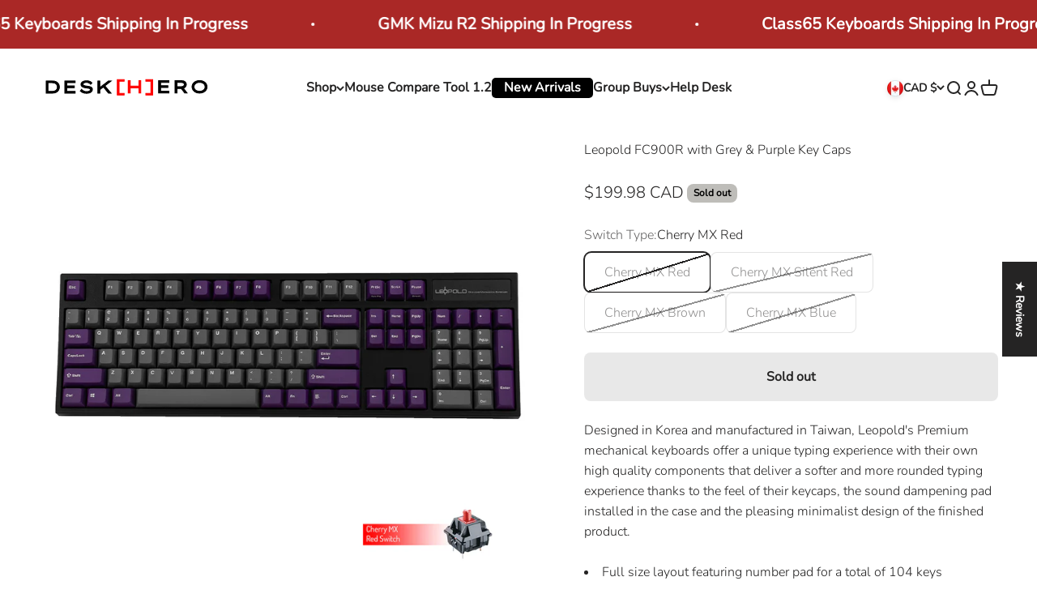

--- FILE ---
content_type: text/html; charset=utf-8
request_url: https://www.deskhero.ca/products/leopold-fc900r-with-grey-purple-key-caps?option_values=773398364226&section_id=template--16575164121154__main
body_size: 5142
content:
<section id="shopify-section-template--16575164121154__main" class="shopify-section shopify-section--main-product"><style>
  #shopify-section-template--16575164121154__main {
    --section-background-hash: 0;
  }

  #shopify-section-template--16575164121154__main + * {
    --previous-section-background-hash: 0;
  }</style><style>
  #shopify-section-template--16575164121154__main {
    --product-grid: auto / minmax(0, 1fr);
    --product-gallery-media-list-grid: auto / auto-flow 100%;
    --product-gallery-media-list-gap: var(--spacing-0-5);
  }

  @media screen and (max-width: 999px) {
    #shopify-section-template--16575164121154__main {
      --section-spacing-block-start: 0px;
    }
    .product.product-media-as-before-after-section .section.section-blends.section-full {
      padding: 0;
    }
  }

  @media screen and (min-width: 1000px) {
    #shopify-section-template--16575164121154__main {--product-grid: auto / minmax(0, 1.1fr) minmax(0, 0.9fr);
      --product-gallery-media-list-grid: auto-flow dense / repeat(2, minmax(0, 1fr));
      --product-gallery-media-list-gap: calc(var(--grid-gutter) / 2);
    }

      
     
#shopify-section-template--16575164121154__main .product-gallery__media-list > .product-gallery__media {
        grid-column: span 1;
        order:1;
        }
        
        #shopify-section-template--16575164121154__main .product-gallery__media-list > .product-gallery__media.d-active  {
        grid-column: span 2;
        order:0;
        }
  }

  @media screen and (min-width: 1400px) {
    #shopify-section-template--16575164121154__main {
      --product-gallery-media-list-gap: var(--grid-gutter);
    }
  }
</style><div class="section section--tight  section-blends section-full">
  <product-rerender id="product-info-1996846399554-template--16575164121154__main" observe-form="product-form-1996846399554-template--16575164121154__main" allow-partial-rerender>
    <div class="product product-media-as-before-after-section">
      
<style>
   /* Code start For task  hide variant images from gallery, but still appear when selected */
   
  
 
  /* .without-variant{
    display:block !important
  }
   */
  
  
  
</style>

<product-gallery
  form="product-form-1996846399554-template--16575164121154__main"
  filtered-indexes="[]"allow-zoom="3"
  
  class="product-gallery  product-gallery--desktop-grid  product-gallery--mobile-expanded"
  
  >

<div class="product-gallery__ar-wrapper">
    <div class="product-gallery__media-list-wrapper"><media-carousel
        desktop-mode="grid_highlight"
        adaptive-height
        
        initial-index="0"
        
          autoplay
        
        id="product-gallery-1996846399554-template--16575164121154__main"
        class="product-gallery__media-list full-bleed scroll-area md:unbleed"
      >
        
<!-- Code start For task  hide variant images from gallery, but still appear when selected -->

          
          
            
          
            
          
            
          
            
          
        
           

          <!-- Code end For task  hide variant images from gallery, but still appear when selected -->

          <!-- Code modify for task Change Main Image in Media Grid to Variant Selected -->
          <div
            class="d-active    without-variant   
                      product-gallery__media    snap-center"
            data-media-type="image"
            data-media-id="1947092418626"
            
          ><img src="//www.deskhero.ca/cdn/shop/products/37717_0.jpg?v=1574107025&amp;width=1000" alt="Leopold FC900R with Grey &amp; Purple Key Caps - Deskhero.ca" srcset="//www.deskhero.ca/cdn/shop/products/37717_0.jpg?v=1574107025&amp;width=200 200w, //www.deskhero.ca/cdn/shop/products/37717_0.jpg?v=1574107025&amp;width=300 300w, //www.deskhero.ca/cdn/shop/products/37717_0.jpg?v=1574107025&amp;width=400 400w, //www.deskhero.ca/cdn/shop/products/37717_0.jpg?v=1574107025&amp;width=500 500w, //www.deskhero.ca/cdn/shop/products/37717_0.jpg?v=1574107025&amp;width=600 600w, //www.deskhero.ca/cdn/shop/products/37717_0.jpg?v=1574107025&amp;width=700 700w, //www.deskhero.ca/cdn/shop/products/37717_0.jpg?v=1574107025&amp;width=800 800w, //www.deskhero.ca/cdn/shop/products/37717_0.jpg?v=1574107025&amp;width=1000 1000w" width="1000" height="1000" loading="eager" fetchpriority="high" sizes="(max-width: 740px) calc(100vw - 40px), (max-width: 999px) calc(100vw - 64px), min(1200px, 60vw)" class="rounded"><div class="product-gallery__zoom hidden md:block">
                <button type="button" is="product-zoom-button" class="circle-button circle-button--fill ring">
                  <span class="sr-only">Zoom</span><svg role="presentation" fill="none" stroke-width="2" focusable="false" width="15" height="15" class="icon icon-image-zoom" viewBox="0 0 15 15">
        <circle cx="7.067" cy="7.067" r="6.067" stroke="currentColor"></circle>
        <path d="M11.4 11.4 14 14" stroke="currentColor" stroke-linecap="round" stroke-linejoin="round"></path>
        <path d="M7 4v6M4 7h6" stroke="currentColor"></path>
      </svg></button>
              </div></div><!-- Code start For task  hide variant images from gallery, but still appear when selected -->

          
          
            
          
            
          
            
          
            
          
        
           

          <!-- Code end For task  hide variant images from gallery, but still appear when selected -->

          <!-- Code modify for task Change Main Image in Media Grid to Variant Selected -->
          <div
            class="    without-variant   
                      product-gallery__media    snap-center"
            data-media-type="image"
            data-media-id="1947092451394"
            
          ><img src="//www.deskhero.ca/cdn/shop/products/37717_1.jpg?v=1574107025&amp;width=1000" alt="Leopold FC900R with Grey &amp; Purple Key Caps - Deskhero.ca" srcset="//www.deskhero.ca/cdn/shop/products/37717_1.jpg?v=1574107025&amp;width=200 200w, //www.deskhero.ca/cdn/shop/products/37717_1.jpg?v=1574107025&amp;width=300 300w, //www.deskhero.ca/cdn/shop/products/37717_1.jpg?v=1574107025&amp;width=400 400w, //www.deskhero.ca/cdn/shop/products/37717_1.jpg?v=1574107025&amp;width=500 500w, //www.deskhero.ca/cdn/shop/products/37717_1.jpg?v=1574107025&amp;width=600 600w, //www.deskhero.ca/cdn/shop/products/37717_1.jpg?v=1574107025&amp;width=700 700w, //www.deskhero.ca/cdn/shop/products/37717_1.jpg?v=1574107025&amp;width=800 800w, //www.deskhero.ca/cdn/shop/products/37717_1.jpg?v=1574107025&amp;width=1000 1000w" width="1000" height="1000" loading="lazy" fetchpriority="auto" sizes="(max-width: 740px) calc(100vw - 40px), (max-width: 999px) calc(100vw - 64px), min(580px, 30vw)" class="rounded"><div class="product-gallery__zoom hidden md:block">
                <button type="button" is="product-zoom-button" class="circle-button circle-button--fill ring">
                  <span class="sr-only">Zoom</span><svg role="presentation" fill="none" stroke-width="2" focusable="false" width="15" height="15" class="icon icon-image-zoom" viewBox="0 0 15 15">
        <circle cx="7.067" cy="7.067" r="6.067" stroke="currentColor"></circle>
        <path d="M11.4 11.4 14 14" stroke="currentColor" stroke-linecap="round" stroke-linejoin="round"></path>
        <path d="M7 4v6M4 7h6" stroke="currentColor"></path>
      </svg></button>
              </div></div><!-- Code start For task  hide variant images from gallery, but still appear when selected -->

          
          
            
          
            
          
            
          
            
          
        
           

          <!-- Code end For task  hide variant images from gallery, but still appear when selected -->

          <!-- Code modify for task Change Main Image in Media Grid to Variant Selected -->
          <div
            class="    without-variant   
                      product-gallery__media    snap-center"
            data-media-type="image"
            data-media-id="1947092746306"
            
          ><img src="//www.deskhero.ca/cdn/shop/products/37717_2.jpg?v=1574107025&amp;width=1000" alt="Leopold FC900R with Grey &amp; Purple Key Caps - Deskhero.ca" srcset="//www.deskhero.ca/cdn/shop/products/37717_2.jpg?v=1574107025&amp;width=200 200w, //www.deskhero.ca/cdn/shop/products/37717_2.jpg?v=1574107025&amp;width=300 300w, //www.deskhero.ca/cdn/shop/products/37717_2.jpg?v=1574107025&amp;width=400 400w, //www.deskhero.ca/cdn/shop/products/37717_2.jpg?v=1574107025&amp;width=500 500w, //www.deskhero.ca/cdn/shop/products/37717_2.jpg?v=1574107025&amp;width=600 600w, //www.deskhero.ca/cdn/shop/products/37717_2.jpg?v=1574107025&amp;width=700 700w, //www.deskhero.ca/cdn/shop/products/37717_2.jpg?v=1574107025&amp;width=800 800w, //www.deskhero.ca/cdn/shop/products/37717_2.jpg?v=1574107025&amp;width=1000 1000w" width="1000" height="1000" loading="lazy" fetchpriority="auto" sizes="(max-width: 740px) calc(100vw - 40px), (max-width: 999px) calc(100vw - 64px), min(580px, 30vw)" class="rounded"><div class="product-gallery__zoom hidden md:block">
                <button type="button" is="product-zoom-button" class="circle-button circle-button--fill ring">
                  <span class="sr-only">Zoom</span><svg role="presentation" fill="none" stroke-width="2" focusable="false" width="15" height="15" class="icon icon-image-zoom" viewBox="0 0 15 15">
        <circle cx="7.067" cy="7.067" r="6.067" stroke="currentColor"></circle>
        <path d="M11.4 11.4 14 14" stroke="currentColor" stroke-linecap="round" stroke-linejoin="round"></path>
        <path d="M7 4v6M4 7h6" stroke="currentColor"></path>
      </svg></button>
              </div></div></media-carousel><div class="product-gallery__zoom md:hidden">
          <button type="button" is="product-zoom-button" class="circle-button circle-button--fill ring">
            <span class="sr-only">Zoom</span><svg role="presentation" fill="none" stroke-width="2" focusable="false" width="15" height="15" class="icon icon-image-zoom" viewBox="0 0 15 15">
        <circle cx="7.067" cy="7.067" r="6.067" stroke="currentColor"></circle>
        <path d="M11.4 11.4 14 14" stroke="currentColor" stroke-linecap="round" stroke-linejoin="round"></path>
        <path d="M7 4v6M4 7h6" stroke="currentColor"></path>
      </svg></button>
        </div></div></div><scroll-shadow class="product-gallery__thumbnail-list-wrapper">
        <page-dots align-selected class="product-gallery__thumbnail-list scroll-area bleed md:unbleed" aria-controls="product-gallery-1996846399554-template--16575164121154__main">
            
            
            
            
            
            
            
            
            
            
            
                
              <button
                type="button"
                class="product-gallery__thumbnail 
              
                 main_media
             
                
                "  
               
                
                aria-current="true"
                aria-label="Go to item 1"
              ><img src="//www.deskhero.ca/cdn/shop/products/37717_0.jpg?v=1574107025&amp;width=1000" alt="Leopold FC900R with Grey &amp; Purple Key Caps - Deskhero.ca" srcset="//www.deskhero.ca/cdn/shop/products/37717_0.jpg?v=1574107025&amp;width=56 56w, //www.deskhero.ca/cdn/shop/products/37717_0.jpg?v=1574107025&amp;width=64 64w, //www.deskhero.ca/cdn/shop/products/37717_0.jpg?v=1574107025&amp;width=112 112w, //www.deskhero.ca/cdn/shop/products/37717_0.jpg?v=1574107025&amp;width=128 128w, //www.deskhero.ca/cdn/shop/products/37717_0.jpg?v=1574107025&amp;width=168 168w, //www.deskhero.ca/cdn/shop/products/37717_0.jpg?v=1574107025&amp;width=192 192w" width="1000" height="1000" loading="lazy" sizes="(max-width: 699px) 56px, 64px" class="object-contain rounded-sm">
            </button>
            
            
            
            
            
            
            
            
            
            
            
                
              <button
                type="button"
                class="product-gallery__thumbnail 
              
                 main_media
             
                
                "  
               
                
                aria-current="false"
                aria-label="Go to item 2"
              ><img src="//www.deskhero.ca/cdn/shop/products/37717_1.jpg?v=1574107025&amp;width=1000" alt="Leopold FC900R with Grey &amp; Purple Key Caps - Deskhero.ca" srcset="//www.deskhero.ca/cdn/shop/products/37717_1.jpg?v=1574107025&amp;width=56 56w, //www.deskhero.ca/cdn/shop/products/37717_1.jpg?v=1574107025&amp;width=64 64w, //www.deskhero.ca/cdn/shop/products/37717_1.jpg?v=1574107025&amp;width=112 112w, //www.deskhero.ca/cdn/shop/products/37717_1.jpg?v=1574107025&amp;width=128 128w, //www.deskhero.ca/cdn/shop/products/37717_1.jpg?v=1574107025&amp;width=168 168w, //www.deskhero.ca/cdn/shop/products/37717_1.jpg?v=1574107025&amp;width=192 192w" width="1000" height="1000" loading="lazy" sizes="(max-width: 699px) 56px, 64px" class="object-contain rounded-sm">
            </button>
            
            
            
            
            
            
            
            
            
            
            
                
              <button
                type="button"
                class="product-gallery__thumbnail 
              
                 main_media
             
                
                "  
               
                
                aria-current="false"
                aria-label="Go to item 3"
              ><img src="//www.deskhero.ca/cdn/shop/products/37717_2.jpg?v=1574107025&amp;width=1000" alt="Leopold FC900R with Grey &amp; Purple Key Caps - Deskhero.ca" srcset="//www.deskhero.ca/cdn/shop/products/37717_2.jpg?v=1574107025&amp;width=56 56w, //www.deskhero.ca/cdn/shop/products/37717_2.jpg?v=1574107025&amp;width=64 64w, //www.deskhero.ca/cdn/shop/products/37717_2.jpg?v=1574107025&amp;width=112 112w, //www.deskhero.ca/cdn/shop/products/37717_2.jpg?v=1574107025&amp;width=128 128w, //www.deskhero.ca/cdn/shop/products/37717_2.jpg?v=1574107025&amp;width=168 168w, //www.deskhero.ca/cdn/shop/products/37717_2.jpg?v=1574107025&amp;width=192 192w" width="1000" height="1000" loading="lazy" sizes="(max-width: 699px) 56px, 64px" class="object-contain rounded-sm">
            </button></page-dots>
      </scroll-shadow>
</product-gallery><safe-sticky class="product-info"><div class="product-info__block-item" data-block-id="title" data-block-type="title" ><h1 class="product-info__title h2">Leopold FC900R with Grey & Purple Key Caps</h1></div><div class="product-info__block-item" data-block-id="sku_3WBnQH" data-block-type="sku" ></div><div class="product-info__block-item" data-block-id="offer_4G6j3J" data-block-type="offer" ></div><div class="product-info__block-item" data-block-id="inventory_nKgRnA" data-block-type="inventory" ><div class="product-info__inventory">







 




















  
  
  

  
  

  
    


  
  
  

  
  

  
    
  

  
  
  

  
  

  
    
  















<variant-inventory><span>

      
      
    </span>
  </variant-inventory></div></div><div class="product-info__block-item" data-block-id="liquid_fzmWUY" data-block-type="liquid" ></div><div class="product-info__block-item" data-block-id="badges" data-block-type="badges" ></div><div class="product-info__block-item" data-block-id="price" data-block-type="price" ><div class="product-info__price">
              <div class="rating-with-text"><price-list class="price-list price-list--lg "><sale-price class="text-lg">
      <span class="sr-only"><span data-ymq-item-key="" class='ymq_item_price'>Sale price</span></span>$199.98 CAD</sale-price></price-list><div class="product-info__badge-list"><sold-out-badge class="badge badge--sold-out">Sold out</sold-out-badge></div></div></div></div><div class="product-info__block-item" data-block-id="rating" data-block-type="rating" ></div><div class="product-info__block-item" data-block-id="product_variations_Yh9e9G" data-block-type="product-variations" ></div><div class="product-info__block-item" data-block-id="variant_picker" data-block-type="variant-picker" ><div class="product-info__variant-picker"><variant-picker class="variant-picker" section-id="template--16575164121154__main" handle="leopold-fc900r-with-grey-purple-key-caps" form-id="product-form-1996846399554-template--16575164121154__main" update-url><script data-variant type="application/json">{"id":16357354111042,"title":"Cherry MX Silent Red","option1":"Cherry MX Silent Red","option2":null,"option3":null,"sku":"","requires_shipping":true,"taxable":true,"featured_image":null,"available":false,"name":"Leopold FC900R with Grey \u0026 Purple Key Caps - Cherry MX Silent Red","public_title":"Cherry MX Silent Red","options":["Cherry MX Silent Red"],"price":19998,"weight":0,"compare_at_price":19998,"inventory_quantity":0,"inventory_management":"shopify","inventory_policy":"deny","barcode":"54111042","requires_selling_plan":false,"selling_plan_allocations":[]}</script>

      <fieldset class="variant-picker__option">
        <div class="variant-picker__option-info">
          <div class="h-stack gap-2">
            <legend class="text-subdued">Switch Type:</legend>
            <span>Cherry MX Silent Red</span>
          </div></div><div >
            <div class="variant-picker__option-values wrap gap-2">
              <input class="sr-only" type="radio" name="product-form-1996846399554-template--16575164121154__main-option1" id="option-value-1-template--16575164121154__main-product-form-1996846399554-template--16575164121154__main-option1-773398331458" value="773398331458" form="product-form-1996846399554-template--16575164121154__main"    data-option-position="1" ><label class="block-swatch is-disabled " for="option-value-1-template--16575164121154__main-product-form-1996846399554-template--16575164121154__main-option1-773398331458"><span>Cherry MX Red</span>
    </label><input class="sr-only" type="radio" name="product-form-1996846399554-template--16575164121154__main-option1" id="option-value-2-template--16575164121154__main-product-form-1996846399554-template--16575164121154__main-option1-773398364226" value="773398364226" form="product-form-1996846399554-template--16575164121154__main" checked="checked"   data-option-position="1" ><label class="block-swatch is-disabled " for="option-value-2-template--16575164121154__main-product-form-1996846399554-template--16575164121154__main-option1-773398364226"><span>Cherry MX Silent Red</span>
    </label><input class="sr-only" type="radio" name="product-form-1996846399554-template--16575164121154__main-option1" id="option-value-3-template--16575164121154__main-product-form-1996846399554-template--16575164121154__main-option1-773398396994" value="773398396994" form="product-form-1996846399554-template--16575164121154__main"    data-option-position="1" ><label class="block-swatch is-disabled " for="option-value-3-template--16575164121154__main-product-form-1996846399554-template--16575164121154__main-option1-773398396994"><span>Cherry MX Brown</span>
    </label><input class="sr-only" type="radio" name="product-form-1996846399554-template--16575164121154__main-option1" id="option-value-4-template--16575164121154__main-product-form-1996846399554-template--16575164121154__main-option1-773398429762" value="773398429762" form="product-form-1996846399554-template--16575164121154__main"    data-option-position="1" ><label class="block-swatch is-disabled " for="option-value-4-template--16575164121154__main-product-form-1996846399554-template--16575164121154__main-option1-773398429762"><span>Cherry MX Blue</span>
    </label>
            </div>
          </div></fieldset></variant-picker></div></div><div class="product-info__block-item" data-block-id="AMFoxZmJqUjEzUVY3c__easify_options_easify_product_options_azU8BR-1" data-block-type="@app" ><div id="shopify-block-AMFoxZmJqUjEzUVY3c__easify_options_easify_product_options_azU8BR" class="shopify-block shopify-app-block"><div class="easify-product-options"></div>


</div></div><div class="product-info__block-item" data-block-id="quantity_selector" data-block-type="quantity-selector" ></div><div class="product-info__block-item" data-block-id="buy_buttons" data-block-type="buy-buttons" ><div class="product-info__buy-buttons"><form method="post" action="/cart/add" id="product-form-1996846399554-template--16575164121154__main" accept-charset="UTF-8" class="shopify-product-form" enctype="multipart/form-data" is="product-form"><input type="hidden" name="form_type" value="product" /><input type="hidden" name="utf8" value="✓" /><input type="hidden" disabled name="id" value="16357354111042"><div class="v-stack gap-4"><buy-buttons class="buy-buttons buy-buttons--multiple" template="" form="product-form-1996846399554-template--16575164121154__main">
<button type="submit" class="button button--xl button--subdued"
  
  
  disabled
  
  
  
  
  is="custom-button"
 >Sold out</button><div data-shopify="payment-button" class="shopify-payment-button"> <shopify-accelerated-checkout recommended="{&quot;supports_subs&quot;:true,&quot;supports_def_opts&quot;:false,&quot;name&quot;:&quot;shop_pay&quot;,&quot;wallet_params&quot;:{&quot;shopId&quot;:8655368,&quot;merchantName&quot;:&quot;Deskhero.ca Inc.&quot;,&quot;personalized&quot;:true}}" fallback="{&quot;supports_subs&quot;:true,&quot;supports_def_opts&quot;:true,&quot;name&quot;:&quot;buy_it_now&quot;,&quot;wallet_params&quot;:{}}" access-token="c148e70836e7516814acc0bd4c6b07e7" buyer-country="CA" buyer-locale="en" buyer-currency="CAD" variant-params="[{&quot;id&quot;:16357354078274,&quot;requiresShipping&quot;:true},{&quot;id&quot;:16357354111042,&quot;requiresShipping&quot;:true},{&quot;id&quot;:16357354143810,&quot;requiresShipping&quot;:true},{&quot;id&quot;:16357354176578,&quot;requiresShipping&quot;:true}]" shop-id="8655368" enabled-flags="[&quot;ae0f5bf6&quot;,&quot;5865c7bd&quot;]" disabled > <div class="shopify-payment-button__button" role="button" disabled aria-hidden="true" style="background-color: transparent; border: none"> <div class="shopify-payment-button__skeleton">&nbsp;</div> </div> <div class="shopify-payment-button__more-options shopify-payment-button__skeleton" role="button" disabled aria-hidden="true">&nbsp;</div> </shopify-accelerated-checkout> <small id="shopify-buyer-consent" class="hidden" aria-hidden="true" data-consent-type="subscription"> This item is a recurring or deferred purchase. By continuing, I agree to the <span id="shopify-subscription-policy-button">cancellation policy</span> and authorize you to charge my payment method at the prices, frequency and dates listed on this page until my order is fulfilled or I cancel, if permitted. </small> </div><style>
          #product-form-1996846399554-template--16575164121154__main .shopify-payment-button {display: none;}
        </style></buy-buttons>
  </div><input type="hidden" name="product-id" value="1996846399554" /><input type="hidden" name="section-id" value="template--16575164121154__main" /></form></div></div><div class="product-info__block-item" data-block-id="text_F9cxaN" data-block-type="text" ><div class="product-info__text">
              <div class="prose"><h6></h6></div>
            </div></div><div class="product-info__block-item" data-block-id="associated_products_nqiqWJ" data-block-type="associated-products" ><product-recommendations class="block" product="1996846399554" limit="6" intent="complementary"></product-recommendations></div><div class="product-info__block-item" data-block-id="description" data-block-type="description" ><div class="product-info__description">
                <div class="prose"><meta charset="utf-8">
<p>Designed in Korea and manufactured in Taiwan, Leopold's Premium mechanical keyboards offer a unique typing experience with their own high quality components that deliver a softer and more rounded typing experience thanks to the feel of their keycaps, the sound dampening pad installed in the case and the pleasing minimalist design of the finished product.</p>
<br>
<ul>
<ul>
<li>Full size layout featuring number pad for a total of 104 keys</li>
<li>
<b>Genuine Cherry MX Red Switches</b><span> </span>- Cherry MX red switches are suited for gamers with a linear path and lightweight keys for rapid actuation</li>
<li>Premium 1.5mm PBT double shot keycaps designed by Leopold feature a specialized step sculptured profile and a crisp simplistic font</li>
<li>Sound absorbing padding inside the case reduces sound trapped within the case and reduces risidual vibrations that cause vibration and rattling of stabilizers. This results in a more clear, tight and quieter typing experience</li>
<li>Follows the standard North American QWERTY ANSI layout</li>
<li>Features full USB N-Key Rollover</li>
<li>Preset function layer for multimedia controls and adjustments to N-key rollover and repeat rates.</li>
<li>DIP switches allow you to rearrange the FN, windows, caps lock, ctrl &amp; alt keys to your preferred location.</li>
<li>Cable routing grooves and two stage rubber feet</li>
<li>Mini USB and PS/2</li>
</ul>
</ul>
<p> </p>
<ul>
<li>Windows compatible</li>
<li>Includes a user manual, usb cable, usb to PS/2 converter, keycap puller, alternative caps lock / ctrl keys, dust cover</li>
</ul></div>
              </div></div><div class="product-info__block-group accordion-group" data-group-type="accordion-group"><div class="product-info__block-item" data-block-id="collapsible_text_HN4wcj" data-block-type="collapsible-text" ></div><div class="product-info__block-item" data-block-id="collapsible_text_dU3tjP" data-block-type="collapsible-text" ></div><div class="product-info__block-item" data-block-id="collapsible_text_wTPkhA" data-block-type="collapsible-text" ></div></div></safe-sticky></div>
  </product-rerender>
</div><template id="quick-buy-content"><product-rerender id="quick-buy-modal-content" observe-form="quick-buy-form-1996846399554-template--16575164121154__main">
    <div class="quick-buy-drawer__variant text-start h-stack gap-6" slot="header"><variant-media widths="80,160" form="quick-buy-form-1996846399554-template--16575164121154__main"><img src="//www.deskhero.ca/cdn/shop/products/37717_0.jpg?v=1574107025&amp;width=1000" alt="Leopold FC900R with Grey &amp; Purple Key Caps - Deskhero.ca" srcset="//www.deskhero.ca/cdn/shop/products/37717_0.jpg?v=1574107025&amp;width=80 80w, //www.deskhero.ca/cdn/shop/products/37717_0.jpg?v=1574107025&amp;width=160 160w" width="1000" height="1000" loading="lazy" sizes="80px" class="quick-buy-drawer__media rounded-xs"></variant-media><div class="v-stack gap-0.5">
        <a href="/products/leopold-fc900r-with-grey-purple-key-caps" class="bold justify-self-start">Leopold FC900R with Grey & Purple Key Caps</a><price-list class="price-list  "><sale-price class="text-subdued">
      <span class="sr-only"><span data-ymq-item-key="" class='ymq_item_price'>Sale price</span></span>$199.98 CAD</sale-price></price-list></div>
    </div>

    <div class="quick-buy-drawer__info"><variant-picker class="variant-picker" section-id="template--16575164121154__main" handle="leopold-fc900r-with-grey-purple-key-caps" form-id="quick-buy-form-1996846399554-template--16575164121154__main" ><script data-variant type="application/json">{"id":16357354111042,"title":"Cherry MX Silent Red","option1":"Cherry MX Silent Red","option2":null,"option3":null,"sku":"","requires_shipping":true,"taxable":true,"featured_image":null,"available":false,"name":"Leopold FC900R with Grey \u0026 Purple Key Caps - Cherry MX Silent Red","public_title":"Cherry MX Silent Red","options":["Cherry MX Silent Red"],"price":19998,"weight":0,"compare_at_price":19998,"inventory_quantity":0,"inventory_management":"shopify","inventory_policy":"deny","barcode":"54111042","requires_selling_plan":false,"selling_plan_allocations":[]}</script>

      <fieldset class="variant-picker__option">
        <div class="variant-picker__option-info">
          <div class="h-stack gap-2">
            <legend class="text-subdued">Switch Type:</legend>
            <span>Cherry MX Silent Red</span>
          </div></div><div >
            <div class="variant-picker__option-values wrap gap-2">
              <input class="sr-only" type="radio" name="quick-buy-form-1996846399554-template--16575164121154__main-option1" id="option-value-1-template--16575164121154__main-quick-buy-form-1996846399554-template--16575164121154__main-option1-773398331458" value="773398331458" form="quick-buy-form-1996846399554-template--16575164121154__main"    data-option-position="1" ><label class="block-swatch is-disabled " for="option-value-1-template--16575164121154__main-quick-buy-form-1996846399554-template--16575164121154__main-option1-773398331458"><span>Cherry MX Red</span>
    </label><input class="sr-only" type="radio" name="quick-buy-form-1996846399554-template--16575164121154__main-option1" id="option-value-2-template--16575164121154__main-quick-buy-form-1996846399554-template--16575164121154__main-option1-773398364226" value="773398364226" form="quick-buy-form-1996846399554-template--16575164121154__main" checked="checked"   data-option-position="1" ><label class="block-swatch is-disabled " for="option-value-2-template--16575164121154__main-quick-buy-form-1996846399554-template--16575164121154__main-option1-773398364226"><span>Cherry MX Silent Red</span>
    </label><input class="sr-only" type="radio" name="quick-buy-form-1996846399554-template--16575164121154__main-option1" id="option-value-3-template--16575164121154__main-quick-buy-form-1996846399554-template--16575164121154__main-option1-773398396994" value="773398396994" form="quick-buy-form-1996846399554-template--16575164121154__main"    data-option-position="1" ><label class="block-swatch is-disabled " for="option-value-3-template--16575164121154__main-quick-buy-form-1996846399554-template--16575164121154__main-option1-773398396994"><span>Cherry MX Brown</span>
    </label><input class="sr-only" type="radio" name="quick-buy-form-1996846399554-template--16575164121154__main-option1" id="option-value-4-template--16575164121154__main-quick-buy-form-1996846399554-template--16575164121154__main-option1-773398429762" value="773398429762" form="quick-buy-form-1996846399554-template--16575164121154__main"    data-option-position="1" ><label class="block-swatch is-disabled " for="option-value-4-template--16575164121154__main-quick-buy-form-1996846399554-template--16575164121154__main-option1-773398429762"><span>Cherry MX Blue</span>
    </label>
            </div>
          </div></fieldset></variant-picker><div id="shopify-block-AMFoxZmJqUjEzUVY3c__easify_options_easify_product_options_azU8BR-1" class="shopify-block shopify-app-block"><div class="easify-product-options"></div>


</div><form method="post" action="/cart/add" id="quick-buy-form-1996846399554-template--16575164121154__main" accept-charset="UTF-8" class="shopify-product-form" enctype="multipart/form-data" is="product-form"><input type="hidden" name="form_type" value="product" /><input type="hidden" name="utf8" value="✓" /><input type="hidden" disabled name="id" value="16357354111042"><div class="v-stack gap-4"><buy-buttons class="buy-buttons buy-buttons--multiple" template="" form="quick-buy-form-1996846399554-template--16575164121154__main">
<button type="submit" class="button button--lg button--subdued"
  
  
  disabled
  
  
  
  
  is="custom-button"
 >Sold out</button><div data-shopify="payment-button" class="shopify-payment-button"> <shopify-accelerated-checkout recommended="{&quot;supports_subs&quot;:true,&quot;supports_def_opts&quot;:false,&quot;name&quot;:&quot;shop_pay&quot;,&quot;wallet_params&quot;:{&quot;shopId&quot;:8655368,&quot;merchantName&quot;:&quot;Deskhero.ca Inc.&quot;,&quot;personalized&quot;:true}}" fallback="{&quot;supports_subs&quot;:true,&quot;supports_def_opts&quot;:true,&quot;name&quot;:&quot;buy_it_now&quot;,&quot;wallet_params&quot;:{}}" access-token="c148e70836e7516814acc0bd4c6b07e7" buyer-country="CA" buyer-locale="en" buyer-currency="CAD" variant-params="[{&quot;id&quot;:16357354078274,&quot;requiresShipping&quot;:true},{&quot;id&quot;:16357354111042,&quot;requiresShipping&quot;:true},{&quot;id&quot;:16357354143810,&quot;requiresShipping&quot;:true},{&quot;id&quot;:16357354176578,&quot;requiresShipping&quot;:true}]" shop-id="8655368" enabled-flags="[&quot;ae0f5bf6&quot;,&quot;5865c7bd&quot;]" disabled > <div class="shopify-payment-button__button" role="button" disabled aria-hidden="true" style="background-color: transparent; border: none"> <div class="shopify-payment-button__skeleton">&nbsp;</div> </div> <div class="shopify-payment-button__more-options shopify-payment-button__skeleton" role="button" disabled aria-hidden="true">&nbsp;</div> </shopify-accelerated-checkout> <small id="shopify-buyer-consent" class="hidden" aria-hidden="true" data-consent-type="subscription"> This item is a recurring or deferred purchase. By continuing, I agree to the <span id="shopify-subscription-policy-button">cancellation policy</span> and authorize you to charge my payment method at the prices, frequency and dates listed on this page until my order is fulfilled or I cancel, if permitted. </small> </div><style>
          #quick-buy-form-1996846399554-template--16575164121154__main .shopify-payment-button {display: none;}
        </style></buy-buttons>
  </div><input type="hidden" name="product-id" value="1996846399554" /><input type="hidden" name="section-id" value="template--16575164121154__main" /></form></div>
  </product-rerender>
</template>


  

<style> #shopify-section-template--16575164121154__main .tpo_option-set-wrapper {padding-top: 0px !important; padding-bottom: 0px !important;} </style></section>

--- FILE ---
content_type: text/html; charset=utf-8
request_url: https://www.deskhero.ca/products/leopold-fc900r-with-grey-purple-key-caps?option_values=773398396994&section_id=template--16575164121154__main
body_size: 5276
content:
<section id="shopify-section-template--16575164121154__main" class="shopify-section shopify-section--main-product"><style>
  #shopify-section-template--16575164121154__main {
    --section-background-hash: 0;
  }

  #shopify-section-template--16575164121154__main + * {
    --previous-section-background-hash: 0;
  }</style><style>
  #shopify-section-template--16575164121154__main {
    --product-grid: auto / minmax(0, 1fr);
    --product-gallery-media-list-grid: auto / auto-flow 100%;
    --product-gallery-media-list-gap: var(--spacing-0-5);
  }

  @media screen and (max-width: 999px) {
    #shopify-section-template--16575164121154__main {
      --section-spacing-block-start: 0px;
    }
    .product.product-media-as-before-after-section .section.section-blends.section-full {
      padding: 0;
    }
  }

  @media screen and (min-width: 1000px) {
    #shopify-section-template--16575164121154__main {--product-grid: auto / minmax(0, 1.1fr) minmax(0, 0.9fr);
      --product-gallery-media-list-grid: auto-flow dense / repeat(2, minmax(0, 1fr));
      --product-gallery-media-list-gap: calc(var(--grid-gutter) / 2);
    }

      
     
#shopify-section-template--16575164121154__main .product-gallery__media-list > .product-gallery__media {
        grid-column: span 1;
        order:1;
        }
        
        #shopify-section-template--16575164121154__main .product-gallery__media-list > .product-gallery__media.d-active  {
        grid-column: span 2;
        order:0;
        }
  }

  @media screen and (min-width: 1400px) {
    #shopify-section-template--16575164121154__main {
      --product-gallery-media-list-gap: var(--grid-gutter);
    }
  }
</style><div class="section section--tight  section-blends section-full">
  <product-rerender id="product-info-1996846399554-template--16575164121154__main" observe-form="product-form-1996846399554-template--16575164121154__main" allow-partial-rerender>
    <div class="product product-media-as-before-after-section">
      
<style>
   /* Code start For task  hide variant images from gallery, but still appear when selected */
   
  
 
  /* .without-variant{
    display:block !important
  }
   */
  
  
  
</style>

<product-gallery
  form="product-form-1996846399554-template--16575164121154__main"
  filtered-indexes="[]"allow-zoom="3"
  
  class="product-gallery  product-gallery--desktop-grid  product-gallery--mobile-expanded"
  
  >

<div class="product-gallery__ar-wrapper">
    <div class="product-gallery__media-list-wrapper"><media-carousel
        desktop-mode="grid_highlight"
        adaptive-height
        
        initial-index="0"
        
          autoplay
        
        id="product-gallery-1996846399554-template--16575164121154__main"
        class="product-gallery__media-list full-bleed scroll-area md:unbleed"
      >
        
<!-- Code start For task  hide variant images from gallery, but still appear when selected -->

          
          
            
          
            
          
            
          
            
          
        
           

          <!-- Code end For task  hide variant images from gallery, but still appear when selected -->

          <!-- Code modify for task Change Main Image in Media Grid to Variant Selected -->
          <div
            class="d-active    without-variant   
                      product-gallery__media    snap-center"
            data-media-type="image"
            data-media-id="1947092418626"
            
          ><img src="//www.deskhero.ca/cdn/shop/products/37717_0.jpg?v=1574107025&amp;width=1000" alt="Leopold FC900R with Grey &amp; Purple Key Caps - Deskhero.ca" srcset="//www.deskhero.ca/cdn/shop/products/37717_0.jpg?v=1574107025&amp;width=200 200w, //www.deskhero.ca/cdn/shop/products/37717_0.jpg?v=1574107025&amp;width=300 300w, //www.deskhero.ca/cdn/shop/products/37717_0.jpg?v=1574107025&amp;width=400 400w, //www.deskhero.ca/cdn/shop/products/37717_0.jpg?v=1574107025&amp;width=500 500w, //www.deskhero.ca/cdn/shop/products/37717_0.jpg?v=1574107025&amp;width=600 600w, //www.deskhero.ca/cdn/shop/products/37717_0.jpg?v=1574107025&amp;width=700 700w, //www.deskhero.ca/cdn/shop/products/37717_0.jpg?v=1574107025&amp;width=800 800w, //www.deskhero.ca/cdn/shop/products/37717_0.jpg?v=1574107025&amp;width=1000 1000w" width="1000" height="1000" loading="eager" fetchpriority="high" sizes="(max-width: 740px) calc(100vw - 40px), (max-width: 999px) calc(100vw - 64px), min(1200px, 60vw)" class="rounded"><div class="product-gallery__zoom hidden md:block">
                <button type="button" is="product-zoom-button" class="circle-button circle-button--fill ring">
                  <span class="sr-only">Zoom</span><svg role="presentation" fill="none" stroke-width="2" focusable="false" width="15" height="15" class="icon icon-image-zoom" viewBox="0 0 15 15">
        <circle cx="7.067" cy="7.067" r="6.067" stroke="currentColor"></circle>
        <path d="M11.4 11.4 14 14" stroke="currentColor" stroke-linecap="round" stroke-linejoin="round"></path>
        <path d="M7 4v6M4 7h6" stroke="currentColor"></path>
      </svg></button>
              </div></div><!-- Code start For task  hide variant images from gallery, but still appear when selected -->

          
          
            
          
            
          
            
          
            
          
        
           

          <!-- Code end For task  hide variant images from gallery, but still appear when selected -->

          <!-- Code modify for task Change Main Image in Media Grid to Variant Selected -->
          <div
            class="    without-variant   
                      product-gallery__media    snap-center"
            data-media-type="image"
            data-media-id="1947092451394"
            
          ><img src="//www.deskhero.ca/cdn/shop/products/37717_1.jpg?v=1574107025&amp;width=1000" alt="Leopold FC900R with Grey &amp; Purple Key Caps - Deskhero.ca" srcset="//www.deskhero.ca/cdn/shop/products/37717_1.jpg?v=1574107025&amp;width=200 200w, //www.deskhero.ca/cdn/shop/products/37717_1.jpg?v=1574107025&amp;width=300 300w, //www.deskhero.ca/cdn/shop/products/37717_1.jpg?v=1574107025&amp;width=400 400w, //www.deskhero.ca/cdn/shop/products/37717_1.jpg?v=1574107025&amp;width=500 500w, //www.deskhero.ca/cdn/shop/products/37717_1.jpg?v=1574107025&amp;width=600 600w, //www.deskhero.ca/cdn/shop/products/37717_1.jpg?v=1574107025&amp;width=700 700w, //www.deskhero.ca/cdn/shop/products/37717_1.jpg?v=1574107025&amp;width=800 800w, //www.deskhero.ca/cdn/shop/products/37717_1.jpg?v=1574107025&amp;width=1000 1000w" width="1000" height="1000" loading="lazy" fetchpriority="auto" sizes="(max-width: 740px) calc(100vw - 40px), (max-width: 999px) calc(100vw - 64px), min(580px, 30vw)" class="rounded"><div class="product-gallery__zoom hidden md:block">
                <button type="button" is="product-zoom-button" class="circle-button circle-button--fill ring">
                  <span class="sr-only">Zoom</span><svg role="presentation" fill="none" stroke-width="2" focusable="false" width="15" height="15" class="icon icon-image-zoom" viewBox="0 0 15 15">
        <circle cx="7.067" cy="7.067" r="6.067" stroke="currentColor"></circle>
        <path d="M11.4 11.4 14 14" stroke="currentColor" stroke-linecap="round" stroke-linejoin="round"></path>
        <path d="M7 4v6M4 7h6" stroke="currentColor"></path>
      </svg></button>
              </div></div><!-- Code start For task  hide variant images from gallery, but still appear when selected -->

          
          
            
          
            
          
            
          
            
          
        
           

          <!-- Code end For task  hide variant images from gallery, but still appear when selected -->

          <!-- Code modify for task Change Main Image in Media Grid to Variant Selected -->
          <div
            class="    without-variant   
                      product-gallery__media    snap-center"
            data-media-type="image"
            data-media-id="1947092746306"
            
          ><img src="//www.deskhero.ca/cdn/shop/products/37717_2.jpg?v=1574107025&amp;width=1000" alt="Leopold FC900R with Grey &amp; Purple Key Caps - Deskhero.ca" srcset="//www.deskhero.ca/cdn/shop/products/37717_2.jpg?v=1574107025&amp;width=200 200w, //www.deskhero.ca/cdn/shop/products/37717_2.jpg?v=1574107025&amp;width=300 300w, //www.deskhero.ca/cdn/shop/products/37717_2.jpg?v=1574107025&amp;width=400 400w, //www.deskhero.ca/cdn/shop/products/37717_2.jpg?v=1574107025&amp;width=500 500w, //www.deskhero.ca/cdn/shop/products/37717_2.jpg?v=1574107025&amp;width=600 600w, //www.deskhero.ca/cdn/shop/products/37717_2.jpg?v=1574107025&amp;width=700 700w, //www.deskhero.ca/cdn/shop/products/37717_2.jpg?v=1574107025&amp;width=800 800w, //www.deskhero.ca/cdn/shop/products/37717_2.jpg?v=1574107025&amp;width=1000 1000w" width="1000" height="1000" loading="lazy" fetchpriority="auto" sizes="(max-width: 740px) calc(100vw - 40px), (max-width: 999px) calc(100vw - 64px), min(580px, 30vw)" class="rounded"><div class="product-gallery__zoom hidden md:block">
                <button type="button" is="product-zoom-button" class="circle-button circle-button--fill ring">
                  <span class="sr-only">Zoom</span><svg role="presentation" fill="none" stroke-width="2" focusable="false" width="15" height="15" class="icon icon-image-zoom" viewBox="0 0 15 15">
        <circle cx="7.067" cy="7.067" r="6.067" stroke="currentColor"></circle>
        <path d="M11.4 11.4 14 14" stroke="currentColor" stroke-linecap="round" stroke-linejoin="round"></path>
        <path d="M7 4v6M4 7h6" stroke="currentColor"></path>
      </svg></button>
              </div></div></media-carousel><div class="product-gallery__zoom md:hidden">
          <button type="button" is="product-zoom-button" class="circle-button circle-button--fill ring">
            <span class="sr-only">Zoom</span><svg role="presentation" fill="none" stroke-width="2" focusable="false" width="15" height="15" class="icon icon-image-zoom" viewBox="0 0 15 15">
        <circle cx="7.067" cy="7.067" r="6.067" stroke="currentColor"></circle>
        <path d="M11.4 11.4 14 14" stroke="currentColor" stroke-linecap="round" stroke-linejoin="round"></path>
        <path d="M7 4v6M4 7h6" stroke="currentColor"></path>
      </svg></button>
        </div></div></div><scroll-shadow class="product-gallery__thumbnail-list-wrapper">
        <page-dots align-selected class="product-gallery__thumbnail-list scroll-area bleed md:unbleed" aria-controls="product-gallery-1996846399554-template--16575164121154__main">
            
            
            
            
            
            
            
            
            
            
            
                
              <button
                type="button"
                class="product-gallery__thumbnail 
              
                 main_media
             
                
                "  
               
                
                aria-current="true"
                aria-label="Go to item 1"
              ><img src="//www.deskhero.ca/cdn/shop/products/37717_0.jpg?v=1574107025&amp;width=1000" alt="Leopold FC900R with Grey &amp; Purple Key Caps - Deskhero.ca" srcset="//www.deskhero.ca/cdn/shop/products/37717_0.jpg?v=1574107025&amp;width=56 56w, //www.deskhero.ca/cdn/shop/products/37717_0.jpg?v=1574107025&amp;width=64 64w, //www.deskhero.ca/cdn/shop/products/37717_0.jpg?v=1574107025&amp;width=112 112w, //www.deskhero.ca/cdn/shop/products/37717_0.jpg?v=1574107025&amp;width=128 128w, //www.deskhero.ca/cdn/shop/products/37717_0.jpg?v=1574107025&amp;width=168 168w, //www.deskhero.ca/cdn/shop/products/37717_0.jpg?v=1574107025&amp;width=192 192w" width="1000" height="1000" loading="lazy" sizes="(max-width: 699px) 56px, 64px" class="object-contain rounded-sm">
            </button>
            
            
            
            
            
            
            
            
            
            
            
                
              <button
                type="button"
                class="product-gallery__thumbnail 
              
                 main_media
             
                
                "  
               
                
                aria-current="false"
                aria-label="Go to item 2"
              ><img src="//www.deskhero.ca/cdn/shop/products/37717_1.jpg?v=1574107025&amp;width=1000" alt="Leopold FC900R with Grey &amp; Purple Key Caps - Deskhero.ca" srcset="//www.deskhero.ca/cdn/shop/products/37717_1.jpg?v=1574107025&amp;width=56 56w, //www.deskhero.ca/cdn/shop/products/37717_1.jpg?v=1574107025&amp;width=64 64w, //www.deskhero.ca/cdn/shop/products/37717_1.jpg?v=1574107025&amp;width=112 112w, //www.deskhero.ca/cdn/shop/products/37717_1.jpg?v=1574107025&amp;width=128 128w, //www.deskhero.ca/cdn/shop/products/37717_1.jpg?v=1574107025&amp;width=168 168w, //www.deskhero.ca/cdn/shop/products/37717_1.jpg?v=1574107025&amp;width=192 192w" width="1000" height="1000" loading="lazy" sizes="(max-width: 699px) 56px, 64px" class="object-contain rounded-sm">
            </button>
            
            
            
            
            
            
            
            
            
            
            
                
              <button
                type="button"
                class="product-gallery__thumbnail 
              
                 main_media
             
                
                "  
               
                
                aria-current="false"
                aria-label="Go to item 3"
              ><img src="//www.deskhero.ca/cdn/shop/products/37717_2.jpg?v=1574107025&amp;width=1000" alt="Leopold FC900R with Grey &amp; Purple Key Caps - Deskhero.ca" srcset="//www.deskhero.ca/cdn/shop/products/37717_2.jpg?v=1574107025&amp;width=56 56w, //www.deskhero.ca/cdn/shop/products/37717_2.jpg?v=1574107025&amp;width=64 64w, //www.deskhero.ca/cdn/shop/products/37717_2.jpg?v=1574107025&amp;width=112 112w, //www.deskhero.ca/cdn/shop/products/37717_2.jpg?v=1574107025&amp;width=128 128w, //www.deskhero.ca/cdn/shop/products/37717_2.jpg?v=1574107025&amp;width=168 168w, //www.deskhero.ca/cdn/shop/products/37717_2.jpg?v=1574107025&amp;width=192 192w" width="1000" height="1000" loading="lazy" sizes="(max-width: 699px) 56px, 64px" class="object-contain rounded-sm">
            </button></page-dots>
      </scroll-shadow>
</product-gallery><safe-sticky class="product-info"><div class="product-info__block-item" data-block-id="title" data-block-type="title" ><h1 class="product-info__title h2">Leopold FC900R with Grey & Purple Key Caps</h1></div><div class="product-info__block-item" data-block-id="sku_3WBnQH" data-block-type="sku" ></div><div class="product-info__block-item" data-block-id="offer_4G6j3J" data-block-type="offer" ></div><div class="product-info__block-item" data-block-id="inventory_nKgRnA" data-block-type="inventory" ><div class="product-info__inventory">







 




















  
  
  

  
  

  
    


  
  
  

  
  

  
    
  

  
  
  

  
  

  
    
  















<variant-inventory><span>

      
      
    </span>
  </variant-inventory></div></div><div class="product-info__block-item" data-block-id="liquid_fzmWUY" data-block-type="liquid" ></div><div class="product-info__block-item" data-block-id="badges" data-block-type="badges" ></div><div class="product-info__block-item" data-block-id="price" data-block-type="price" ><div class="product-info__price">
              <div class="rating-with-text"><price-list class="price-list price-list--lg "><sale-price class="text-lg">
      <span class="sr-only"><span data-ymq-item-key="" class='ymq_item_price'>Sale price</span></span>$189.99 CAD</sale-price></price-list><div class="product-info__badge-list"><sold-out-badge class="badge badge--sold-out">Sold out</sold-out-badge></div></div></div></div><div class="product-info__block-item" data-block-id="rating" data-block-type="rating" ></div><div class="product-info__block-item" data-block-id="product_variations_Yh9e9G" data-block-type="product-variations" ></div><div class="product-info__block-item" data-block-id="variant_picker" data-block-type="variant-picker" ><div class="product-info__variant-picker"><variant-picker class="variant-picker" section-id="template--16575164121154__main" handle="leopold-fc900r-with-grey-purple-key-caps" form-id="product-form-1996846399554-template--16575164121154__main" update-url><script data-variant type="application/json">{"id":16357354143810,"title":"Cherry MX Brown","option1":"Cherry MX Brown","option2":null,"option3":null,"sku":"","requires_shipping":true,"taxable":true,"featured_image":null,"available":false,"name":"Leopold FC900R with Grey \u0026 Purple Key Caps - Cherry MX Brown","public_title":"Cherry MX Brown","options":["Cherry MX Brown"],"price":18999,"weight":0,"compare_at_price":18999,"inventory_quantity":0,"inventory_management":"shopify","inventory_policy":"deny","barcode":"54143810","requires_selling_plan":false,"selling_plan_allocations":[]}</script>

      <fieldset class="variant-picker__option">
        <div class="variant-picker__option-info">
          <div class="h-stack gap-2">
            <legend class="text-subdued">Switch Type:</legend>
            <span>Cherry MX Brown</span>
          </div></div><div >
            <div class="variant-picker__option-values wrap gap-2">
              <input class="sr-only" type="radio" name="product-form-1996846399554-template--16575164121154__main-option1" id="option-value-1-template--16575164121154__main-product-form-1996846399554-template--16575164121154__main-option1-773398331458" value="773398331458" form="product-form-1996846399554-template--16575164121154__main"    data-option-position="1" ><label class="block-swatch is-disabled " for="option-value-1-template--16575164121154__main-product-form-1996846399554-template--16575164121154__main-option1-773398331458"><span>Cherry MX Red</span>
    </label><input class="sr-only" type="radio" name="product-form-1996846399554-template--16575164121154__main-option1" id="option-value-2-template--16575164121154__main-product-form-1996846399554-template--16575164121154__main-option1-773398364226" value="773398364226" form="product-form-1996846399554-template--16575164121154__main"    data-option-position="1" ><label class="block-swatch is-disabled " for="option-value-2-template--16575164121154__main-product-form-1996846399554-template--16575164121154__main-option1-773398364226"><span>Cherry MX Silent Red</span>
    </label><input class="sr-only" type="radio" name="product-form-1996846399554-template--16575164121154__main-option1" id="option-value-3-template--16575164121154__main-product-form-1996846399554-template--16575164121154__main-option1-773398396994" value="773398396994" form="product-form-1996846399554-template--16575164121154__main" checked="checked"   data-option-position="1" ><label class="block-swatch is-disabled " for="option-value-3-template--16575164121154__main-product-form-1996846399554-template--16575164121154__main-option1-773398396994"><span>Cherry MX Brown</span>
    </label><input class="sr-only" type="radio" name="product-form-1996846399554-template--16575164121154__main-option1" id="option-value-4-template--16575164121154__main-product-form-1996846399554-template--16575164121154__main-option1-773398429762" value="773398429762" form="product-form-1996846399554-template--16575164121154__main"    data-option-position="1" ><label class="block-swatch is-disabled " for="option-value-4-template--16575164121154__main-product-form-1996846399554-template--16575164121154__main-option1-773398429762"><span>Cherry MX Blue</span>
    </label>
            </div>
          </div></fieldset></variant-picker></div></div><div class="product-info__block-item" data-block-id="AMFoxZmJqUjEzUVY3c__easify_options_easify_product_options_azU8BR-1" data-block-type="@app" ><div id="shopify-block-AMFoxZmJqUjEzUVY3c__easify_options_easify_product_options_azU8BR" class="shopify-block shopify-app-block"><div class="easify-product-options"></div>


</div></div><div class="product-info__block-item" data-block-id="quantity_selector" data-block-type="quantity-selector" ></div><div class="product-info__block-item" data-block-id="buy_buttons" data-block-type="buy-buttons" ><div class="product-info__buy-buttons"><form method="post" action="/cart/add" id="product-form-1996846399554-template--16575164121154__main" accept-charset="UTF-8" class="shopify-product-form" enctype="multipart/form-data" is="product-form"><input type="hidden" name="form_type" value="product" /><input type="hidden" name="utf8" value="✓" /><input type="hidden" disabled name="id" value="16357354143810"><div class="v-stack gap-4"><buy-buttons class="buy-buttons buy-buttons--multiple" template="" form="product-form-1996846399554-template--16575164121154__main">
<button type="submit" class="button button--xl button--subdued"
  
  
  disabled
  
  
  
  
  is="custom-button"
 >Sold out</button><div data-shopify="payment-button" class="shopify-payment-button"> <shopify-accelerated-checkout recommended="{&quot;supports_subs&quot;:true,&quot;supports_def_opts&quot;:false,&quot;name&quot;:&quot;shop_pay&quot;,&quot;wallet_params&quot;:{&quot;shopId&quot;:8655368,&quot;merchantName&quot;:&quot;Deskhero.ca Inc.&quot;,&quot;personalized&quot;:true}}" fallback="{&quot;supports_subs&quot;:true,&quot;supports_def_opts&quot;:true,&quot;name&quot;:&quot;buy_it_now&quot;,&quot;wallet_params&quot;:{}}" access-token="c148e70836e7516814acc0bd4c6b07e7" buyer-country="CA" buyer-locale="en" buyer-currency="CAD" variant-params="[{&quot;id&quot;:16357354078274,&quot;requiresShipping&quot;:true},{&quot;id&quot;:16357354111042,&quot;requiresShipping&quot;:true},{&quot;id&quot;:16357354143810,&quot;requiresShipping&quot;:true},{&quot;id&quot;:16357354176578,&quot;requiresShipping&quot;:true}]" shop-id="8655368" enabled-flags="[&quot;ae0f5bf6&quot;,&quot;5865c7bd&quot;]" disabled > <div class="shopify-payment-button__button" role="button" disabled aria-hidden="true" style="background-color: transparent; border: none"> <div class="shopify-payment-button__skeleton">&nbsp;</div> </div> <div class="shopify-payment-button__more-options shopify-payment-button__skeleton" role="button" disabled aria-hidden="true">&nbsp;</div> </shopify-accelerated-checkout> <small id="shopify-buyer-consent" class="hidden" aria-hidden="true" data-consent-type="subscription"> This item is a recurring or deferred purchase. By continuing, I agree to the <span id="shopify-subscription-policy-button">cancellation policy</span> and authorize you to charge my payment method at the prices, frequency and dates listed on this page until my order is fulfilled or I cancel, if permitted. </small> </div><style>
          #product-form-1996846399554-template--16575164121154__main .shopify-payment-button {display: none;}
        </style></buy-buttons>
  </div><input type="hidden" name="product-id" value="1996846399554" /><input type="hidden" name="section-id" value="template--16575164121154__main" /></form></div></div><div class="product-info__block-item" data-block-id="text_F9cxaN" data-block-type="text" ><div class="product-info__text">
              <div class="prose"><h6></h6></div>
            </div></div><div class="product-info__block-item" data-block-id="associated_products_nqiqWJ" data-block-type="associated-products" ><product-recommendations class="block" product="1996846399554" limit="6" intent="complementary"></product-recommendations></div><div class="product-info__block-item" data-block-id="description" data-block-type="description" ><div class="product-info__description">
                <div class="prose"><meta charset="utf-8">
<p>Designed in Korea and manufactured in Taiwan, Leopold's Premium mechanical keyboards offer a unique typing experience with their own high quality components that deliver a softer and more rounded typing experience thanks to the feel of their keycaps, the sound dampening pad installed in the case and the pleasing minimalist design of the finished product.</p>
<br>
<ul>
<ul>
<li>Full size layout featuring number pad for a total of 104 keys</li>
<li>
<b>Genuine Cherry MX Red Switches</b><span> </span>- Cherry MX red switches are suited for gamers with a linear path and lightweight keys for rapid actuation</li>
<li>Premium 1.5mm PBT double shot keycaps designed by Leopold feature a specialized step sculptured profile and a crisp simplistic font</li>
<li>Sound absorbing padding inside the case reduces sound trapped within the case and reduces risidual vibrations that cause vibration and rattling of stabilizers. This results in a more clear, tight and quieter typing experience</li>
<li>Follows the standard North American QWERTY ANSI layout</li>
<li>Features full USB N-Key Rollover</li>
<li>Preset function layer for multimedia controls and adjustments to N-key rollover and repeat rates.</li>
<li>DIP switches allow you to rearrange the FN, windows, caps lock, ctrl &amp; alt keys to your preferred location.</li>
<li>Cable routing grooves and two stage rubber feet</li>
<li>Mini USB and PS/2</li>
</ul>
</ul>
<p> </p>
<ul>
<li>Windows compatible</li>
<li>Includes a user manual, usb cable, usb to PS/2 converter, keycap puller, alternative caps lock / ctrl keys, dust cover</li>
</ul></div>
              </div></div><div class="product-info__block-group accordion-group" data-group-type="accordion-group"><div class="product-info__block-item" data-block-id="collapsible_text_HN4wcj" data-block-type="collapsible-text" ></div><div class="product-info__block-item" data-block-id="collapsible_text_dU3tjP" data-block-type="collapsible-text" ></div><div class="product-info__block-item" data-block-id="collapsible_text_wTPkhA" data-block-type="collapsible-text" ></div></div></safe-sticky></div>
  </product-rerender>
</div><template id="quick-buy-content"><product-rerender id="quick-buy-modal-content" observe-form="quick-buy-form-1996846399554-template--16575164121154__main">
    <div class="quick-buy-drawer__variant text-start h-stack gap-6" slot="header"><variant-media widths="80,160" form="quick-buy-form-1996846399554-template--16575164121154__main"><img src="//www.deskhero.ca/cdn/shop/products/37717_0.jpg?v=1574107025&amp;width=1000" alt="Leopold FC900R with Grey &amp; Purple Key Caps - Deskhero.ca" srcset="//www.deskhero.ca/cdn/shop/products/37717_0.jpg?v=1574107025&amp;width=80 80w, //www.deskhero.ca/cdn/shop/products/37717_0.jpg?v=1574107025&amp;width=160 160w" width="1000" height="1000" loading="lazy" sizes="80px" class="quick-buy-drawer__media rounded-xs"></variant-media><div class="v-stack gap-0.5">
        <a href="/products/leopold-fc900r-with-grey-purple-key-caps" class="bold justify-self-start">Leopold FC900R with Grey & Purple Key Caps</a><price-list class="price-list  "><sale-price class="text-subdued">
      <span class="sr-only"><span data-ymq-item-key="" class='ymq_item_price'>Sale price</span></span>$189.99 CAD</sale-price></price-list></div>
    </div>

    <div class="quick-buy-drawer__info"><variant-picker class="variant-picker" section-id="template--16575164121154__main" handle="leopold-fc900r-with-grey-purple-key-caps" form-id="quick-buy-form-1996846399554-template--16575164121154__main" ><script data-variant type="application/json">{"id":16357354143810,"title":"Cherry MX Brown","option1":"Cherry MX Brown","option2":null,"option3":null,"sku":"","requires_shipping":true,"taxable":true,"featured_image":null,"available":false,"name":"Leopold FC900R with Grey \u0026 Purple Key Caps - Cherry MX Brown","public_title":"Cherry MX Brown","options":["Cherry MX Brown"],"price":18999,"weight":0,"compare_at_price":18999,"inventory_quantity":0,"inventory_management":"shopify","inventory_policy":"deny","barcode":"54143810","requires_selling_plan":false,"selling_plan_allocations":[]}</script>

      <fieldset class="variant-picker__option">
        <div class="variant-picker__option-info">
          <div class="h-stack gap-2">
            <legend class="text-subdued">Switch Type:</legend>
            <span>Cherry MX Brown</span>
          </div></div><div >
            <div class="variant-picker__option-values wrap gap-2">
              <input class="sr-only" type="radio" name="quick-buy-form-1996846399554-template--16575164121154__main-option1" id="option-value-1-template--16575164121154__main-quick-buy-form-1996846399554-template--16575164121154__main-option1-773398331458" value="773398331458" form="quick-buy-form-1996846399554-template--16575164121154__main"    data-option-position="1" ><label class="block-swatch is-disabled " for="option-value-1-template--16575164121154__main-quick-buy-form-1996846399554-template--16575164121154__main-option1-773398331458"><span>Cherry MX Red</span>
    </label><input class="sr-only" type="radio" name="quick-buy-form-1996846399554-template--16575164121154__main-option1" id="option-value-2-template--16575164121154__main-quick-buy-form-1996846399554-template--16575164121154__main-option1-773398364226" value="773398364226" form="quick-buy-form-1996846399554-template--16575164121154__main"    data-option-position="1" ><label class="block-swatch is-disabled " for="option-value-2-template--16575164121154__main-quick-buy-form-1996846399554-template--16575164121154__main-option1-773398364226"><span>Cherry MX Silent Red</span>
    </label><input class="sr-only" type="radio" name="quick-buy-form-1996846399554-template--16575164121154__main-option1" id="option-value-3-template--16575164121154__main-quick-buy-form-1996846399554-template--16575164121154__main-option1-773398396994" value="773398396994" form="quick-buy-form-1996846399554-template--16575164121154__main" checked="checked"   data-option-position="1" ><label class="block-swatch is-disabled " for="option-value-3-template--16575164121154__main-quick-buy-form-1996846399554-template--16575164121154__main-option1-773398396994"><span>Cherry MX Brown</span>
    </label><input class="sr-only" type="radio" name="quick-buy-form-1996846399554-template--16575164121154__main-option1" id="option-value-4-template--16575164121154__main-quick-buy-form-1996846399554-template--16575164121154__main-option1-773398429762" value="773398429762" form="quick-buy-form-1996846399554-template--16575164121154__main"    data-option-position="1" ><label class="block-swatch is-disabled " for="option-value-4-template--16575164121154__main-quick-buy-form-1996846399554-template--16575164121154__main-option1-773398429762"><span>Cherry MX Blue</span>
    </label>
            </div>
          </div></fieldset></variant-picker><div id="shopify-block-AMFoxZmJqUjEzUVY3c__easify_options_easify_product_options_azU8BR-1" class="shopify-block shopify-app-block"><div class="easify-product-options"></div>


</div><form method="post" action="/cart/add" id="quick-buy-form-1996846399554-template--16575164121154__main" accept-charset="UTF-8" class="shopify-product-form" enctype="multipart/form-data" is="product-form"><input type="hidden" name="form_type" value="product" /><input type="hidden" name="utf8" value="✓" /><input type="hidden" disabled name="id" value="16357354143810"><div class="v-stack gap-4"><buy-buttons class="buy-buttons buy-buttons--multiple" template="" form="quick-buy-form-1996846399554-template--16575164121154__main">
<button type="submit" class="button button--lg button--subdued"
  
  
  disabled
  
  
  
  
  is="custom-button"
 >Sold out</button><div data-shopify="payment-button" class="shopify-payment-button"> <shopify-accelerated-checkout recommended="{&quot;supports_subs&quot;:true,&quot;supports_def_opts&quot;:false,&quot;name&quot;:&quot;shop_pay&quot;,&quot;wallet_params&quot;:{&quot;shopId&quot;:8655368,&quot;merchantName&quot;:&quot;Deskhero.ca Inc.&quot;,&quot;personalized&quot;:true}}" fallback="{&quot;supports_subs&quot;:true,&quot;supports_def_opts&quot;:true,&quot;name&quot;:&quot;buy_it_now&quot;,&quot;wallet_params&quot;:{}}" access-token="c148e70836e7516814acc0bd4c6b07e7" buyer-country="CA" buyer-locale="en" buyer-currency="CAD" variant-params="[{&quot;id&quot;:16357354078274,&quot;requiresShipping&quot;:true},{&quot;id&quot;:16357354111042,&quot;requiresShipping&quot;:true},{&quot;id&quot;:16357354143810,&quot;requiresShipping&quot;:true},{&quot;id&quot;:16357354176578,&quot;requiresShipping&quot;:true}]" shop-id="8655368" enabled-flags="[&quot;ae0f5bf6&quot;,&quot;5865c7bd&quot;]" disabled > <div class="shopify-payment-button__button" role="button" disabled aria-hidden="true" style="background-color: transparent; border: none"> <div class="shopify-payment-button__skeleton">&nbsp;</div> </div> <div class="shopify-payment-button__more-options shopify-payment-button__skeleton" role="button" disabled aria-hidden="true">&nbsp;</div> </shopify-accelerated-checkout> <small id="shopify-buyer-consent" class="hidden" aria-hidden="true" data-consent-type="subscription"> This item is a recurring or deferred purchase. By continuing, I agree to the <span id="shopify-subscription-policy-button">cancellation policy</span> and authorize you to charge my payment method at the prices, frequency and dates listed on this page until my order is fulfilled or I cancel, if permitted. </small> </div><style>
          #quick-buy-form-1996846399554-template--16575164121154__main .shopify-payment-button {display: none;}
        </style></buy-buttons>
  </div><input type="hidden" name="product-id" value="1996846399554" /><input type="hidden" name="section-id" value="template--16575164121154__main" /></form></div>
  </product-rerender>
</template>


  

<style> #shopify-section-template--16575164121154__main .tpo_option-set-wrapper {padding-top: 0px !important; padding-bottom: 0px !important;} </style></section>

--- FILE ---
content_type: text/html; charset=utf-8
request_url: https://www.deskhero.ca/products/leopold-fc900r-with-grey-purple-key-caps?option_values=773398429762&section_id=template--16575164121154__main
body_size: 4319
content:
<section id="shopify-section-template--16575164121154__main" class="shopify-section shopify-section--main-product"><style>
  #shopify-section-template--16575164121154__main {
    --section-background-hash: 0;
  }

  #shopify-section-template--16575164121154__main + * {
    --previous-section-background-hash: 0;
  }</style><style>
  #shopify-section-template--16575164121154__main {
    --product-grid: auto / minmax(0, 1fr);
    --product-gallery-media-list-grid: auto / auto-flow 100%;
    --product-gallery-media-list-gap: var(--spacing-0-5);
  }

  @media screen and (max-width: 999px) {
    #shopify-section-template--16575164121154__main {
      --section-spacing-block-start: 0px;
    }
    .product.product-media-as-before-after-section .section.section-blends.section-full {
      padding: 0;
    }
  }

  @media screen and (min-width: 1000px) {
    #shopify-section-template--16575164121154__main {--product-grid: auto / minmax(0, 1.1fr) minmax(0, 0.9fr);
      --product-gallery-media-list-grid: auto-flow dense / repeat(2, minmax(0, 1fr));
      --product-gallery-media-list-gap: calc(var(--grid-gutter) / 2);
    }

      
     
#shopify-section-template--16575164121154__main .product-gallery__media-list > .product-gallery__media {
        grid-column: span 1;
        order:1;
        }
        
        #shopify-section-template--16575164121154__main .product-gallery__media-list > .product-gallery__media.d-active  {
        grid-column: span 2;
        order:0;
        }
  }

  @media screen and (min-width: 1400px) {
    #shopify-section-template--16575164121154__main {
      --product-gallery-media-list-gap: var(--grid-gutter);
    }
  }
</style><div class="section section--tight  section-blends section-full">
  <product-rerender id="product-info-1996846399554-template--16575164121154__main" observe-form="product-form-1996846399554-template--16575164121154__main" allow-partial-rerender>
    <div class="product product-media-as-before-after-section">
      
<style>
   /* Code start For task  hide variant images from gallery, but still appear when selected */
   
  
 
  /* .without-variant{
    display:block !important
  }
   */
  
  
  
</style>

<product-gallery
  form="product-form-1996846399554-template--16575164121154__main"
  filtered-indexes="[]"allow-zoom="3"
  
  class="product-gallery  product-gallery--desktop-grid  product-gallery--mobile-expanded"
  
  >

<div class="product-gallery__ar-wrapper">
    <div class="product-gallery__media-list-wrapper"><media-carousel
        desktop-mode="grid_highlight"
        adaptive-height
        
        initial-index="0"
        
          autoplay
        
        id="product-gallery-1996846399554-template--16575164121154__main"
        class="product-gallery__media-list full-bleed scroll-area md:unbleed"
      >
        
<!-- Code start For task  hide variant images from gallery, but still appear when selected -->

          
          
            
          
            
          
            
          
            
          
        
           

          <!-- Code end For task  hide variant images from gallery, but still appear when selected -->

          <!-- Code modify for task Change Main Image in Media Grid to Variant Selected -->
          <div
            class="d-active    without-variant   
                      product-gallery__media    snap-center"
            data-media-type="image"
            data-media-id="1947092418626"
            
          ><img src="//www.deskhero.ca/cdn/shop/products/37717_0.jpg?v=1574107025&amp;width=1000" alt="Leopold FC900R with Grey &amp; Purple Key Caps - Deskhero.ca" srcset="//www.deskhero.ca/cdn/shop/products/37717_0.jpg?v=1574107025&amp;width=200 200w, //www.deskhero.ca/cdn/shop/products/37717_0.jpg?v=1574107025&amp;width=300 300w, //www.deskhero.ca/cdn/shop/products/37717_0.jpg?v=1574107025&amp;width=400 400w, //www.deskhero.ca/cdn/shop/products/37717_0.jpg?v=1574107025&amp;width=500 500w, //www.deskhero.ca/cdn/shop/products/37717_0.jpg?v=1574107025&amp;width=600 600w, //www.deskhero.ca/cdn/shop/products/37717_0.jpg?v=1574107025&amp;width=700 700w, //www.deskhero.ca/cdn/shop/products/37717_0.jpg?v=1574107025&amp;width=800 800w, //www.deskhero.ca/cdn/shop/products/37717_0.jpg?v=1574107025&amp;width=1000 1000w" width="1000" height="1000" loading="eager" fetchpriority="high" sizes="(max-width: 740px) calc(100vw - 40px), (max-width: 999px) calc(100vw - 64px), min(1200px, 60vw)" class="rounded"><div class="product-gallery__zoom hidden md:block">
                <button type="button" is="product-zoom-button" class="circle-button circle-button--fill ring">
                  <span class="sr-only">Zoom</span><svg role="presentation" fill="none" stroke-width="2" focusable="false" width="15" height="15" class="icon icon-image-zoom" viewBox="0 0 15 15">
        <circle cx="7.067" cy="7.067" r="6.067" stroke="currentColor"></circle>
        <path d="M11.4 11.4 14 14" stroke="currentColor" stroke-linecap="round" stroke-linejoin="round"></path>
        <path d="M7 4v6M4 7h6" stroke="currentColor"></path>
      </svg></button>
              </div></div><!-- Code start For task  hide variant images from gallery, but still appear when selected -->

          
          
            
          
            
          
            
          
            
          
        
           

          <!-- Code end For task  hide variant images from gallery, but still appear when selected -->

          <!-- Code modify for task Change Main Image in Media Grid to Variant Selected -->
          <div
            class="    without-variant   
                      product-gallery__media    snap-center"
            data-media-type="image"
            data-media-id="1947092451394"
            
          ><img src="//www.deskhero.ca/cdn/shop/products/37717_1.jpg?v=1574107025&amp;width=1000" alt="Leopold FC900R with Grey &amp; Purple Key Caps - Deskhero.ca" srcset="//www.deskhero.ca/cdn/shop/products/37717_1.jpg?v=1574107025&amp;width=200 200w, //www.deskhero.ca/cdn/shop/products/37717_1.jpg?v=1574107025&amp;width=300 300w, //www.deskhero.ca/cdn/shop/products/37717_1.jpg?v=1574107025&amp;width=400 400w, //www.deskhero.ca/cdn/shop/products/37717_1.jpg?v=1574107025&amp;width=500 500w, //www.deskhero.ca/cdn/shop/products/37717_1.jpg?v=1574107025&amp;width=600 600w, //www.deskhero.ca/cdn/shop/products/37717_1.jpg?v=1574107025&amp;width=700 700w, //www.deskhero.ca/cdn/shop/products/37717_1.jpg?v=1574107025&amp;width=800 800w, //www.deskhero.ca/cdn/shop/products/37717_1.jpg?v=1574107025&amp;width=1000 1000w" width="1000" height="1000" loading="lazy" fetchpriority="auto" sizes="(max-width: 740px) calc(100vw - 40px), (max-width: 999px) calc(100vw - 64px), min(580px, 30vw)" class="rounded"><div class="product-gallery__zoom hidden md:block">
                <button type="button" is="product-zoom-button" class="circle-button circle-button--fill ring">
                  <span class="sr-only">Zoom</span><svg role="presentation" fill="none" stroke-width="2" focusable="false" width="15" height="15" class="icon icon-image-zoom" viewBox="0 0 15 15">
        <circle cx="7.067" cy="7.067" r="6.067" stroke="currentColor"></circle>
        <path d="M11.4 11.4 14 14" stroke="currentColor" stroke-linecap="round" stroke-linejoin="round"></path>
        <path d="M7 4v6M4 7h6" stroke="currentColor"></path>
      </svg></button>
              </div></div><!-- Code start For task  hide variant images from gallery, but still appear when selected -->

          
          
            
          
            
          
            
          
            
          
        
           

          <!-- Code end For task  hide variant images from gallery, but still appear when selected -->

          <!-- Code modify for task Change Main Image in Media Grid to Variant Selected -->
          <div
            class="    without-variant   
                      product-gallery__media    snap-center"
            data-media-type="image"
            data-media-id="1947092746306"
            
          ><img src="//www.deskhero.ca/cdn/shop/products/37717_2.jpg?v=1574107025&amp;width=1000" alt="Leopold FC900R with Grey &amp; Purple Key Caps - Deskhero.ca" srcset="//www.deskhero.ca/cdn/shop/products/37717_2.jpg?v=1574107025&amp;width=200 200w, //www.deskhero.ca/cdn/shop/products/37717_2.jpg?v=1574107025&amp;width=300 300w, //www.deskhero.ca/cdn/shop/products/37717_2.jpg?v=1574107025&amp;width=400 400w, //www.deskhero.ca/cdn/shop/products/37717_2.jpg?v=1574107025&amp;width=500 500w, //www.deskhero.ca/cdn/shop/products/37717_2.jpg?v=1574107025&amp;width=600 600w, //www.deskhero.ca/cdn/shop/products/37717_2.jpg?v=1574107025&amp;width=700 700w, //www.deskhero.ca/cdn/shop/products/37717_2.jpg?v=1574107025&amp;width=800 800w, //www.deskhero.ca/cdn/shop/products/37717_2.jpg?v=1574107025&amp;width=1000 1000w" width="1000" height="1000" loading="lazy" fetchpriority="auto" sizes="(max-width: 740px) calc(100vw - 40px), (max-width: 999px) calc(100vw - 64px), min(580px, 30vw)" class="rounded"><div class="product-gallery__zoom hidden md:block">
                <button type="button" is="product-zoom-button" class="circle-button circle-button--fill ring">
                  <span class="sr-only">Zoom</span><svg role="presentation" fill="none" stroke-width="2" focusable="false" width="15" height="15" class="icon icon-image-zoom" viewBox="0 0 15 15">
        <circle cx="7.067" cy="7.067" r="6.067" stroke="currentColor"></circle>
        <path d="M11.4 11.4 14 14" stroke="currentColor" stroke-linecap="round" stroke-linejoin="round"></path>
        <path d="M7 4v6M4 7h6" stroke="currentColor"></path>
      </svg></button>
              </div></div></media-carousel><div class="product-gallery__zoom md:hidden">
          <button type="button" is="product-zoom-button" class="circle-button circle-button--fill ring">
            <span class="sr-only">Zoom</span><svg role="presentation" fill="none" stroke-width="2" focusable="false" width="15" height="15" class="icon icon-image-zoom" viewBox="0 0 15 15">
        <circle cx="7.067" cy="7.067" r="6.067" stroke="currentColor"></circle>
        <path d="M11.4 11.4 14 14" stroke="currentColor" stroke-linecap="round" stroke-linejoin="round"></path>
        <path d="M7 4v6M4 7h6" stroke="currentColor"></path>
      </svg></button>
        </div></div></div><scroll-shadow class="product-gallery__thumbnail-list-wrapper">
        <page-dots align-selected class="product-gallery__thumbnail-list scroll-area bleed md:unbleed" aria-controls="product-gallery-1996846399554-template--16575164121154__main">
            
            
            
            
            
            
            
            
            
            
            
                
              <button
                type="button"
                class="product-gallery__thumbnail 
              
                 main_media
             
                
                "  
               
                
                aria-current="true"
                aria-label="Go to item 1"
              ><img src="//www.deskhero.ca/cdn/shop/products/37717_0.jpg?v=1574107025&amp;width=1000" alt="Leopold FC900R with Grey &amp; Purple Key Caps - Deskhero.ca" srcset="//www.deskhero.ca/cdn/shop/products/37717_0.jpg?v=1574107025&amp;width=56 56w, //www.deskhero.ca/cdn/shop/products/37717_0.jpg?v=1574107025&amp;width=64 64w, //www.deskhero.ca/cdn/shop/products/37717_0.jpg?v=1574107025&amp;width=112 112w, //www.deskhero.ca/cdn/shop/products/37717_0.jpg?v=1574107025&amp;width=128 128w, //www.deskhero.ca/cdn/shop/products/37717_0.jpg?v=1574107025&amp;width=168 168w, //www.deskhero.ca/cdn/shop/products/37717_0.jpg?v=1574107025&amp;width=192 192w" width="1000" height="1000" loading="lazy" sizes="(max-width: 699px) 56px, 64px" class="object-contain rounded-sm">
            </button>
            
            
            
            
            
            
            
            
            
            
            
                
              <button
                type="button"
                class="product-gallery__thumbnail 
              
                 main_media
             
                
                "  
               
                
                aria-current="false"
                aria-label="Go to item 2"
              ><img src="//www.deskhero.ca/cdn/shop/products/37717_1.jpg?v=1574107025&amp;width=1000" alt="Leopold FC900R with Grey &amp; Purple Key Caps - Deskhero.ca" srcset="//www.deskhero.ca/cdn/shop/products/37717_1.jpg?v=1574107025&amp;width=56 56w, //www.deskhero.ca/cdn/shop/products/37717_1.jpg?v=1574107025&amp;width=64 64w, //www.deskhero.ca/cdn/shop/products/37717_1.jpg?v=1574107025&amp;width=112 112w, //www.deskhero.ca/cdn/shop/products/37717_1.jpg?v=1574107025&amp;width=128 128w, //www.deskhero.ca/cdn/shop/products/37717_1.jpg?v=1574107025&amp;width=168 168w, //www.deskhero.ca/cdn/shop/products/37717_1.jpg?v=1574107025&amp;width=192 192w" width="1000" height="1000" loading="lazy" sizes="(max-width: 699px) 56px, 64px" class="object-contain rounded-sm">
            </button>
            
            
            
            
            
            
            
            
            
            
            
                
              <button
                type="button"
                class="product-gallery__thumbnail 
              
                 main_media
             
                
                "  
               
                
                aria-current="false"
                aria-label="Go to item 3"
              ><img src="//www.deskhero.ca/cdn/shop/products/37717_2.jpg?v=1574107025&amp;width=1000" alt="Leopold FC900R with Grey &amp; Purple Key Caps - Deskhero.ca" srcset="//www.deskhero.ca/cdn/shop/products/37717_2.jpg?v=1574107025&amp;width=56 56w, //www.deskhero.ca/cdn/shop/products/37717_2.jpg?v=1574107025&amp;width=64 64w, //www.deskhero.ca/cdn/shop/products/37717_2.jpg?v=1574107025&amp;width=112 112w, //www.deskhero.ca/cdn/shop/products/37717_2.jpg?v=1574107025&amp;width=128 128w, //www.deskhero.ca/cdn/shop/products/37717_2.jpg?v=1574107025&amp;width=168 168w, //www.deskhero.ca/cdn/shop/products/37717_2.jpg?v=1574107025&amp;width=192 192w" width="1000" height="1000" loading="lazy" sizes="(max-width: 699px) 56px, 64px" class="object-contain rounded-sm">
            </button></page-dots>
      </scroll-shadow>
</product-gallery><safe-sticky class="product-info"><div class="product-info__block-item" data-block-id="title" data-block-type="title" ><h1 class="product-info__title h2">Leopold FC900R with Grey & Purple Key Caps</h1></div><div class="product-info__block-item" data-block-id="sku_3WBnQH" data-block-type="sku" ></div><div class="product-info__block-item" data-block-id="offer_4G6j3J" data-block-type="offer" ></div><div class="product-info__block-item" data-block-id="inventory_nKgRnA" data-block-type="inventory" ><div class="product-info__inventory">







 




















  
  
  

  
  

  
    


  
  
  

  
  

  
    
  

  
  
  

  
  

  
    
  















<variant-inventory><span>

      
      
    </span>
  </variant-inventory></div></div><div class="product-info__block-item" data-block-id="liquid_fzmWUY" data-block-type="liquid" ></div><div class="product-info__block-item" data-block-id="badges" data-block-type="badges" ></div><div class="product-info__block-item" data-block-id="price" data-block-type="price" ><div class="product-info__price">
              <div class="rating-with-text"><price-list class="price-list price-list--lg "><sale-price class="text-lg">
      <span class="sr-only"><span data-ymq-item-key="" class='ymq_item_price'>Sale price</span></span>$189.99 CAD</sale-price></price-list><div class="product-info__badge-list"><sold-out-badge class="badge badge--sold-out">Sold out</sold-out-badge></div></div></div></div><div class="product-info__block-item" data-block-id="rating" data-block-type="rating" ></div><div class="product-info__block-item" data-block-id="product_variations_Yh9e9G" data-block-type="product-variations" ></div><div class="product-info__block-item" data-block-id="variant_picker" data-block-type="variant-picker" ><div class="product-info__variant-picker"><variant-picker class="variant-picker" section-id="template--16575164121154__main" handle="leopold-fc900r-with-grey-purple-key-caps" form-id="product-form-1996846399554-template--16575164121154__main" update-url><script data-variant type="application/json">{"id":16357354176578,"title":"Cherry MX Blue","option1":"Cherry MX Blue","option2":null,"option3":null,"sku":"","requires_shipping":true,"taxable":true,"featured_image":null,"available":false,"name":"Leopold FC900R with Grey \u0026 Purple Key Caps - Cherry MX Blue","public_title":"Cherry MX Blue","options":["Cherry MX Blue"],"price":18999,"weight":1814,"compare_at_price":18999,"inventory_quantity":0,"inventory_management":"shopify","inventory_policy":"deny","barcode":"54176578","requires_selling_plan":false,"selling_plan_allocations":[]}</script>

      <fieldset class="variant-picker__option">
        <div class="variant-picker__option-info">
          <div class="h-stack gap-2">
            <legend class="text-subdued">Switch Type:</legend>
            <span>Cherry MX Blue</span>
          </div></div><div >
            <div class="variant-picker__option-values wrap gap-2">
              <input class="sr-only" type="radio" name="product-form-1996846399554-template--16575164121154__main-option1" id="option-value-1-template--16575164121154__main-product-form-1996846399554-template--16575164121154__main-option1-773398331458" value="773398331458" form="product-form-1996846399554-template--16575164121154__main"    data-option-position="1" ><label class="block-swatch is-disabled " for="option-value-1-template--16575164121154__main-product-form-1996846399554-template--16575164121154__main-option1-773398331458"><span>Cherry MX Red</span>
    </label><input class="sr-only" type="radio" name="product-form-1996846399554-template--16575164121154__main-option1" id="option-value-2-template--16575164121154__main-product-form-1996846399554-template--16575164121154__main-option1-773398364226" value="773398364226" form="product-form-1996846399554-template--16575164121154__main"    data-option-position="1" ><label class="block-swatch is-disabled " for="option-value-2-template--16575164121154__main-product-form-1996846399554-template--16575164121154__main-option1-773398364226"><span>Cherry MX Silent Red</span>
    </label><input class="sr-only" type="radio" name="product-form-1996846399554-template--16575164121154__main-option1" id="option-value-3-template--16575164121154__main-product-form-1996846399554-template--16575164121154__main-option1-773398396994" value="773398396994" form="product-form-1996846399554-template--16575164121154__main"    data-option-position="1" ><label class="block-swatch is-disabled " for="option-value-3-template--16575164121154__main-product-form-1996846399554-template--16575164121154__main-option1-773398396994"><span>Cherry MX Brown</span>
    </label><input class="sr-only" type="radio" name="product-form-1996846399554-template--16575164121154__main-option1" id="option-value-4-template--16575164121154__main-product-form-1996846399554-template--16575164121154__main-option1-773398429762" value="773398429762" form="product-form-1996846399554-template--16575164121154__main" checked="checked"   data-option-position="1" ><label class="block-swatch is-disabled " for="option-value-4-template--16575164121154__main-product-form-1996846399554-template--16575164121154__main-option1-773398429762"><span>Cherry MX Blue</span>
    </label>
            </div>
          </div></fieldset></variant-picker></div></div><div class="product-info__block-item" data-block-id="AMFoxZmJqUjEzUVY3c__easify_options_easify_product_options_azU8BR-1" data-block-type="@app" ><div id="shopify-block-AMFoxZmJqUjEzUVY3c__easify_options_easify_product_options_azU8BR" class="shopify-block shopify-app-block"><div class="easify-product-options"></div>


</div></div><div class="product-info__block-item" data-block-id="quantity_selector" data-block-type="quantity-selector" ></div><div class="product-info__block-item" data-block-id="buy_buttons" data-block-type="buy-buttons" ><div class="product-info__buy-buttons"><form method="post" action="/cart/add" id="product-form-1996846399554-template--16575164121154__main" accept-charset="UTF-8" class="shopify-product-form" enctype="multipart/form-data" is="product-form"><input type="hidden" name="form_type" value="product" /><input type="hidden" name="utf8" value="✓" /><input type="hidden" disabled name="id" value="16357354176578"><div class="v-stack gap-4"><buy-buttons class="buy-buttons buy-buttons--multiple" template="" form="product-form-1996846399554-template--16575164121154__main">
<button type="submit" class="button button--xl button--subdued"
  
  
  disabled
  
  
  
  
  is="custom-button"
 >Sold out</button><div data-shopify="payment-button" class="shopify-payment-button"> <shopify-accelerated-checkout recommended="{&quot;supports_subs&quot;:true,&quot;supports_def_opts&quot;:false,&quot;name&quot;:&quot;shop_pay&quot;,&quot;wallet_params&quot;:{&quot;shopId&quot;:8655368,&quot;merchantName&quot;:&quot;Deskhero.ca Inc.&quot;,&quot;personalized&quot;:true}}" fallback="{&quot;supports_subs&quot;:true,&quot;supports_def_opts&quot;:true,&quot;name&quot;:&quot;buy_it_now&quot;,&quot;wallet_params&quot;:{}}" access-token="c148e70836e7516814acc0bd4c6b07e7" buyer-country="CA" buyer-locale="en" buyer-currency="CAD" variant-params="[{&quot;id&quot;:16357354078274,&quot;requiresShipping&quot;:true},{&quot;id&quot;:16357354111042,&quot;requiresShipping&quot;:true},{&quot;id&quot;:16357354143810,&quot;requiresShipping&quot;:true},{&quot;id&quot;:16357354176578,&quot;requiresShipping&quot;:true}]" shop-id="8655368" enabled-flags="[&quot;ae0f5bf6&quot;,&quot;5865c7bd&quot;]" disabled > <div class="shopify-payment-button__button" role="button" disabled aria-hidden="true" style="background-color: transparent; border: none"> <div class="shopify-payment-button__skeleton">&nbsp;</div> </div> <div class="shopify-payment-button__more-options shopify-payment-button__skeleton" role="button" disabled aria-hidden="true">&nbsp;</div> </shopify-accelerated-checkout> <small id="shopify-buyer-consent" class="hidden" aria-hidden="true" data-consent-type="subscription"> This item is a recurring or deferred purchase. By continuing, I agree to the <span id="shopify-subscription-policy-button">cancellation policy</span> and authorize you to charge my payment method at the prices, frequency and dates listed on this page until my order is fulfilled or I cancel, if permitted. </small> </div><style>
          #product-form-1996846399554-template--16575164121154__main .shopify-payment-button {display: none;}
        </style></buy-buttons>
  </div><input type="hidden" name="product-id" value="1996846399554" /><input type="hidden" name="section-id" value="template--16575164121154__main" /></form></div></div><div class="product-info__block-item" data-block-id="text_F9cxaN" data-block-type="text" ><div class="product-info__text">
              <div class="prose"><h6></h6></div>
            </div></div><div class="product-info__block-item" data-block-id="associated_products_nqiqWJ" data-block-type="associated-products" ><product-recommendations class="block" product="1996846399554" limit="6" intent="complementary"></product-recommendations></div><div class="product-info__block-item" data-block-id="description" data-block-type="description" ><div class="product-info__description">
                <div class="prose"><meta charset="utf-8">
<p>Designed in Korea and manufactured in Taiwan, Leopold's Premium mechanical keyboards offer a unique typing experience with their own high quality components that deliver a softer and more rounded typing experience thanks to the feel of their keycaps, the sound dampening pad installed in the case and the pleasing minimalist design of the finished product.</p>
<br>
<ul>
<ul>
<li>Full size layout featuring number pad for a total of 104 keys</li>
<li>
<b>Genuine Cherry MX Red Switches</b><span> </span>- Cherry MX red switches are suited for gamers with a linear path and lightweight keys for rapid actuation</li>
<li>Premium 1.5mm PBT double shot keycaps designed by Leopold feature a specialized step sculptured profile and a crisp simplistic font</li>
<li>Sound absorbing padding inside the case reduces sound trapped within the case and reduces risidual vibrations that cause vibration and rattling of stabilizers. This results in a more clear, tight and quieter typing experience</li>
<li>Follows the standard North American QWERTY ANSI layout</li>
<li>Features full USB N-Key Rollover</li>
<li>Preset function layer for multimedia controls and adjustments to N-key rollover and repeat rates.</li>
<li>DIP switches allow you to rearrange the FN, windows, caps lock, ctrl &amp; alt keys to your preferred location.</li>
<li>Cable routing grooves and two stage rubber feet</li>
<li>Mini USB and PS/2</li>
</ul>
</ul>
<p> </p>
<ul>
<li>Windows compatible</li>
<li>Includes a user manual, usb cable, usb to PS/2 converter, keycap puller, alternative caps lock / ctrl keys, dust cover</li>
</ul></div>
              </div></div><div class="product-info__block-group accordion-group" data-group-type="accordion-group"><div class="product-info__block-item" data-block-id="collapsible_text_HN4wcj" data-block-type="collapsible-text" ></div><div class="product-info__block-item" data-block-id="collapsible_text_dU3tjP" data-block-type="collapsible-text" ></div><div class="product-info__block-item" data-block-id="collapsible_text_wTPkhA" data-block-type="collapsible-text" ></div></div></safe-sticky></div>
  </product-rerender>
</div><template id="quick-buy-content"><product-rerender id="quick-buy-modal-content" observe-form="quick-buy-form-1996846399554-template--16575164121154__main">
    <div class="quick-buy-drawer__variant text-start h-stack gap-6" slot="header"><variant-media widths="80,160" form="quick-buy-form-1996846399554-template--16575164121154__main"><img src="//www.deskhero.ca/cdn/shop/products/37717_0.jpg?v=1574107025&amp;width=1000" alt="Leopold FC900R with Grey &amp; Purple Key Caps - Deskhero.ca" srcset="//www.deskhero.ca/cdn/shop/products/37717_0.jpg?v=1574107025&amp;width=80 80w, //www.deskhero.ca/cdn/shop/products/37717_0.jpg?v=1574107025&amp;width=160 160w" width="1000" height="1000" loading="lazy" sizes="80px" class="quick-buy-drawer__media rounded-xs"></variant-media><div class="v-stack gap-0.5">
        <a href="/products/leopold-fc900r-with-grey-purple-key-caps" class="bold justify-self-start">Leopold FC900R with Grey & Purple Key Caps</a><price-list class="price-list  "><sale-price class="text-subdued">
      <span class="sr-only"><span data-ymq-item-key="" class='ymq_item_price'>Sale price</span></span>$189.99 CAD</sale-price></price-list></div>
    </div>

    <div class="quick-buy-drawer__info"><variant-picker class="variant-picker" section-id="template--16575164121154__main" handle="leopold-fc900r-with-grey-purple-key-caps" form-id="quick-buy-form-1996846399554-template--16575164121154__main" ><script data-variant type="application/json">{"id":16357354176578,"title":"Cherry MX Blue","option1":"Cherry MX Blue","option2":null,"option3":null,"sku":"","requires_shipping":true,"taxable":true,"featured_image":null,"available":false,"name":"Leopold FC900R with Grey \u0026 Purple Key Caps - Cherry MX Blue","public_title":"Cherry MX Blue","options":["Cherry MX Blue"],"price":18999,"weight":1814,"compare_at_price":18999,"inventory_quantity":0,"inventory_management":"shopify","inventory_policy":"deny","barcode":"54176578","requires_selling_plan":false,"selling_plan_allocations":[]}</script>

      <fieldset class="variant-picker__option">
        <div class="variant-picker__option-info">
          <div class="h-stack gap-2">
            <legend class="text-subdued">Switch Type:</legend>
            <span>Cherry MX Blue</span>
          </div></div><div >
            <div class="variant-picker__option-values wrap gap-2">
              <input class="sr-only" type="radio" name="quick-buy-form-1996846399554-template--16575164121154__main-option1" id="option-value-1-template--16575164121154__main-quick-buy-form-1996846399554-template--16575164121154__main-option1-773398331458" value="773398331458" form="quick-buy-form-1996846399554-template--16575164121154__main"    data-option-position="1" ><label class="block-swatch is-disabled " for="option-value-1-template--16575164121154__main-quick-buy-form-1996846399554-template--16575164121154__main-option1-773398331458"><span>Cherry MX Red</span>
    </label><input class="sr-only" type="radio" name="quick-buy-form-1996846399554-template--16575164121154__main-option1" id="option-value-2-template--16575164121154__main-quick-buy-form-1996846399554-template--16575164121154__main-option1-773398364226" value="773398364226" form="quick-buy-form-1996846399554-template--16575164121154__main"    data-option-position="1" ><label class="block-swatch is-disabled " for="option-value-2-template--16575164121154__main-quick-buy-form-1996846399554-template--16575164121154__main-option1-773398364226"><span>Cherry MX Silent Red</span>
    </label><input class="sr-only" type="radio" name="quick-buy-form-1996846399554-template--16575164121154__main-option1" id="option-value-3-template--16575164121154__main-quick-buy-form-1996846399554-template--16575164121154__main-option1-773398396994" value="773398396994" form="quick-buy-form-1996846399554-template--16575164121154__main"    data-option-position="1" ><label class="block-swatch is-disabled " for="option-value-3-template--16575164121154__main-quick-buy-form-1996846399554-template--16575164121154__main-option1-773398396994"><span>Cherry MX Brown</span>
    </label><input class="sr-only" type="radio" name="quick-buy-form-1996846399554-template--16575164121154__main-option1" id="option-value-4-template--16575164121154__main-quick-buy-form-1996846399554-template--16575164121154__main-option1-773398429762" value="773398429762" form="quick-buy-form-1996846399554-template--16575164121154__main" checked="checked"   data-option-position="1" ><label class="block-swatch is-disabled " for="option-value-4-template--16575164121154__main-quick-buy-form-1996846399554-template--16575164121154__main-option1-773398429762"><span>Cherry MX Blue</span>
    </label>
            </div>
          </div></fieldset></variant-picker><div id="shopify-block-AMFoxZmJqUjEzUVY3c__easify_options_easify_product_options_azU8BR-1" class="shopify-block shopify-app-block"><div class="easify-product-options"></div>


</div><form method="post" action="/cart/add" id="quick-buy-form-1996846399554-template--16575164121154__main" accept-charset="UTF-8" class="shopify-product-form" enctype="multipart/form-data" is="product-form"><input type="hidden" name="form_type" value="product" /><input type="hidden" name="utf8" value="✓" /><input type="hidden" disabled name="id" value="16357354176578"><div class="v-stack gap-4"><buy-buttons class="buy-buttons buy-buttons--multiple" template="" form="quick-buy-form-1996846399554-template--16575164121154__main">
<button type="submit" class="button button--lg button--subdued"
  
  
  disabled
  
  
  
  
  is="custom-button"
 >Sold out</button><div data-shopify="payment-button" class="shopify-payment-button"> <shopify-accelerated-checkout recommended="{&quot;supports_subs&quot;:true,&quot;supports_def_opts&quot;:false,&quot;name&quot;:&quot;shop_pay&quot;,&quot;wallet_params&quot;:{&quot;shopId&quot;:8655368,&quot;merchantName&quot;:&quot;Deskhero.ca Inc.&quot;,&quot;personalized&quot;:true}}" fallback="{&quot;supports_subs&quot;:true,&quot;supports_def_opts&quot;:true,&quot;name&quot;:&quot;buy_it_now&quot;,&quot;wallet_params&quot;:{}}" access-token="c148e70836e7516814acc0bd4c6b07e7" buyer-country="CA" buyer-locale="en" buyer-currency="CAD" variant-params="[{&quot;id&quot;:16357354078274,&quot;requiresShipping&quot;:true},{&quot;id&quot;:16357354111042,&quot;requiresShipping&quot;:true},{&quot;id&quot;:16357354143810,&quot;requiresShipping&quot;:true},{&quot;id&quot;:16357354176578,&quot;requiresShipping&quot;:true}]" shop-id="8655368" enabled-flags="[&quot;ae0f5bf6&quot;,&quot;5865c7bd&quot;]" disabled > <div class="shopify-payment-button__button" role="button" disabled aria-hidden="true" style="background-color: transparent; border: none"> <div class="shopify-payment-button__skeleton">&nbsp;</div> </div> <div class="shopify-payment-button__more-options shopify-payment-button__skeleton" role="button" disabled aria-hidden="true">&nbsp;</div> </shopify-accelerated-checkout> <small id="shopify-buyer-consent" class="hidden" aria-hidden="true" data-consent-type="subscription"> This item is a recurring or deferred purchase. By continuing, I agree to the <span id="shopify-subscription-policy-button">cancellation policy</span> and authorize you to charge my payment method at the prices, frequency and dates listed on this page until my order is fulfilled or I cancel, if permitted. </small> </div><style>
          #quick-buy-form-1996846399554-template--16575164121154__main .shopify-payment-button {display: none;}
        </style></buy-buttons>
  </div><input type="hidden" name="product-id" value="1996846399554" /><input type="hidden" name="section-id" value="template--16575164121154__main" /></form></div>
  </product-rerender>
</template>


  

<style> #shopify-section-template--16575164121154__main .tpo_option-set-wrapper {padding-top: 0px !important; padding-bottom: 0px !important;} </style></section>

--- FILE ---
content_type: image/svg+xml
request_url: https://www.deskhero.ca/cdn/shop/files/deskhero_logo.svg?v=1736182455&width=430
body_size: 4451
content:
<svg version="1.0" preserveAspectRatio="xMidYMid meet" height="200" viewBox="0 0 652.5 149.999998" zoomAndPan="magnify" width="870" xmlns:xlink="http://www.w3.org/1999/xlink" xmlns="http://www.w3.org/2000/svg"><defs><g></g><clipPath id="6e47dfd5b7"><path clip-rule="nonzero" d="M 0 0.0585938 L 652 0.0585938 L 652 149.941406 L 0 149.941406 Z M 0 0.0585938"></path></clipPath></defs><g clip-path="url(#6e47dfd5b7)"><path fill-rule="nonzero" fill-opacity="1" d="M 0 0.0585938 L 652 0.0585938 L 652 149.941406 L 0 149.941406 Z M 0 0.0585938" fill="#ffffff"></path><path fill-rule="nonzero" fill-opacity="1" d="M 0 0.0585938 L 652 0.0585938 L 652 149.941406 L 0 149.941406 Z M 0 0.0585938" fill="#ffffff"></path></g><path stroke-miterlimit="4" stroke-opacity="1" stroke-width="4.100835" stroke="#000000" d="M 16.123317 31.944815 L 67.642262 31.944815 L 67.642262 41.160982 L 25.714167 41.160982 L 25.714167 57.568985 L 62.77138 57.568985 L 62.77138 66.790356 L 25.714167 66.790356 L 25.714167 84.780356 L 67.642262 84.780356 L 67.642262 94.001727 L 16.123317 94.001727 Z M 154.36582 50.991213 C 154.36582 53.947048 153.720532 56.684317 152.435161 59.192613 C 151.165401 61.706113 149.437695 63.891765 147.241635 65.754773 C 145.061186 67.612578 142.589318 69.022844 139.815621 69.975164 L 157.97735 94.084989 L 146.008302 94.001727 L 128.819709 71.120029 L 107.546027 71.120029 L 107.546027 94.001727 L 97.955177 94.001727 L 97.955177 31.944815 L 134.2318 31.944815 C 137.900573 31.944815 141.251907 32.787852 144.296208 34.473927 C 147.345713 36.149594 149.781155 38.423713 151.612939 41.29108 C 153.449928 44.163652 154.36582 47.395295 154.36582 50.991213 Z M 131.57259 41.160982 L 107.546027 41.160982 L 107.546027 61.898658 L 131.57259 61.898658 C 133.877933 61.898658 135.980322 61.404285 137.86935 60.405129 C 139.758378 59.395566 141.277927 58.068563 142.417588 56.42412 C 143.567657 54.764065 144.145294 52.953096 144.145294 50.991213 C 144.145294 49.159428 143.567657 47.504577 142.417588 46.031864 C 141.277927 44.559151 139.758378 43.383062 137.86935 42.503597 C 135.980322 41.60852 133.877933 41.160982 131.57259 41.160982 Z M 257.804414 62.960261 C 257.804414 67.461664 256.888521 71.645627 255.056737 75.512149 C 253.23536 79.383876 250.638597 82.766433 247.261244 85.665024 C 243.899502 88.56882 239.939309 90.832531 235.380663 92.461362 C 230.832425 94.079786 225.810628 94.886395 220.315274 94.886395 C 214.814716 94.886395 209.772104 94.079786 205.182234 92.461362 C 200.607977 90.832531 196.647783 88.56882 193.301653 85.665024 C 189.965932 82.766433 187.384781 79.383876 185.552996 75.512149 C 183.721211 71.645627 182.805319 67.461664 182.805319 62.960261 C 182.805319 58.47447 183.721211 54.295711 185.552996 50.429188 C 187.384781 46.562665 189.965932 43.174904 193.301653 40.276313 C 196.647783 37.377722 200.607977 35.119215 205.182234 33.500791 C 209.772104 31.87196 214.814716 31.054942 220.315274 31.054942 C 225.810628 31.054942 230.832425 31.87196 235.380663 33.500791 C 239.939309 35.119215 243.899502 37.377722 247.261244 40.276313 C 250.638597 43.174904 253.23536 46.562665 255.056737 50.429188 C 256.888521 54.295711 257.804414 58.47447 257.804414 62.960261 Z M 248.06265 62.960261 C 248.06265 58.6462 246.881357 54.795289 244.513567 51.402324 C 242.145777 47.993747 238.877706 45.303313 234.709355 43.325818 C 230.551412 41.348324 225.753385 40.36478 220.315274 40.36478 C 214.814716 40.36478 209.980262 41.348324 205.81191 43.325818 C 201.643559 45.303313 198.385897 47.993747 196.049331 51.402324 C 193.728376 54.795289 192.567899 58.6462 192.567899 62.960261 C 192.567899 67.274322 193.728376 71.135641 196.049331 74.539014 C 198.385897 77.931979 201.643559 80.622413 205.81191 82.615519 C 209.980262 84.593014 214.814716 85.581762 220.315274 85.581762 C 225.753385 85.581762 230.551412 84.593014 234.709355 82.615519 C 238.877706 80.622413 242.145777 77.916367 244.513567 74.497382 C 246.881357 71.062786 248.06265 67.217079 248.06265 62.960261 Z M 248.06265 62.960261" stroke-linejoin="miter" fill="none" transform="matrix(0.750634, 0, 0, 0.750634, 436.487133, 24.228165)" stroke-linecap="butt"></path><g fill-opacity="1" fill="#000000"><g transform="translate(436.487133, 94.787767)"><g><path d="M 12.109375 -46.578125 L 50.78125 -46.578125 L 50.78125 -39.65625 L 19.296875 -39.65625 L 19.296875 -27.34375 L 47.109375 -27.34375 L 47.109375 -20.4375 L 19.296875 -20.4375 L 19.296875 -6.921875 L 50.78125 -6.921875 L 50.78125 0 L 12.109375 0 Z M 12.109375 -46.578125"></path></g></g></g><g fill-opacity="1" fill="#000000"><g transform="translate(497.911267, 94.787767)"><g><path d="M 54.4375 -32.28125 C 54.4375 -30.0625 53.957031 -28.007812 53 -26.125 C 52.050781 -24.238281 50.753906 -22.59375 49.109375 -21.1875 C 47.472656 -19.789062 45.609375 -18.738281 43.515625 -18.03125 L 57.15625 0.0625 L 48.1875 0 L 35.265625 -17.171875 L 19.296875 -17.171875 L 19.296875 0 L 12.109375 0 L 12.109375 -46.578125 L 39.328125 -46.578125 C 42.078125 -46.578125 44.59375 -45.945312 46.875 -44.6875 C 49.164062 -43.425781 51 -41.71875 52.375 -39.5625 C 53.75 -37.40625 54.4375 -34.976562 54.4375 -32.28125 Z M 37.328125 -39.65625 L 19.296875 -39.65625 L 19.296875 -24.09375 L 37.328125 -24.09375 C 39.054688 -24.09375 40.628906 -24.46875 42.046875 -25.21875 C 43.472656 -25.976562 44.617188 -26.976562 45.484375 -28.21875 C 46.347656 -29.457031 46.78125 -30.8125 46.78125 -32.28125 C 46.78125 -33.65625 46.347656 -34.894531 45.484375 -36 C 44.617188 -37.113281 43.472656 -38 42.046875 -38.65625 C 40.628906 -39.320312 39.054688 -39.65625 37.328125 -39.65625 Z M 37.328125 -39.65625"></path></g></g></g><g fill-opacity="1" fill="#000000"><g transform="translate(565.191655, 94.787767)"><g><path d="M 64.8125 -23.296875 C 64.8125 -19.921875 64.125 -16.78125 62.75 -13.875 C 61.375 -10.96875 59.421875 -8.425781 56.890625 -6.25 C 54.367188 -4.082031 51.398438 -2.382812 47.984375 -1.15625 C 44.566406 0.0625 40.796875 0.671875 36.671875 0.671875 C 32.546875 0.671875 28.757812 0.0625 25.3125 -1.15625 C 21.875 -2.382812 18.898438 -4.082031 16.390625 -6.25 C 13.890625 -8.425781 11.953125 -10.96875 10.578125 -13.875 C 9.203125 -16.78125 8.515625 -19.921875 8.515625 -23.296875 C 8.515625 -26.660156 9.203125 -29.796875 10.578125 -32.703125 C 11.953125 -35.609375 13.890625 -38.148438 16.390625 -40.328125 C 18.898438 -42.503906 21.875 -44.203125 25.3125 -45.421875 C 28.757812 -46.640625 32.546875 -47.25 36.671875 -47.25 C 40.796875 -47.25 44.566406 -46.640625 47.984375 -45.421875 C 51.398438 -44.203125 54.367188 -42.503906 56.890625 -40.328125 C 59.421875 -38.148438 61.375 -35.609375 62.75 -32.703125 C 64.125 -29.796875 64.8125 -26.660156 64.8125 -23.296875 Z M 57.5 -23.296875 C 57.5 -26.535156 56.609375 -29.425781 54.828125 -31.96875 C 53.054688 -34.519531 50.609375 -36.539062 47.484375 -38.03125 C 44.359375 -39.519531 40.753906 -40.265625 36.671875 -40.265625 C 32.546875 -40.265625 28.914062 -39.519531 25.78125 -38.03125 C 22.65625 -36.539062 20.21875 -34.519531 18.46875 -31.96875 C 16.71875 -29.425781 15.84375 -26.535156 15.84375 -23.296875 C 15.84375 -20.054688 16.71875 -17.160156 18.46875 -14.609375 C 20.21875 -12.054688 22.65625 -10.035156 25.78125 -8.546875 C 28.914062 -7.066406 32.546875 -6.328125 36.671875 -6.328125 C 40.753906 -6.328125 44.359375 -7.066406 47.484375 -8.546875 C 50.609375 -10.035156 53.054688 -12.066406 54.828125 -14.640625 C 56.609375 -17.210938 57.5 -20.097656 57.5 -23.296875 Z M 57.5 -23.296875"></path></g></g></g><path stroke-miterlimit="4" stroke-opacity="1" stroke-width="4.255" stroke="#ff0000" d="M 13.792555 115.477082 L 13.792555 33.607044 L 50.335616 33.607044 L 50.335616 42.254053 L 24.191966 42.254053 L 24.191966 106.824596 L 50.335616 106.824596 L 50.335616 115.477082 Z M 13.792555 115.477082" stroke-linejoin="miter" fill="none" transform="matrix(0.713307, 0, 0, 0.713307, 283.540586, 20.297405)" stroke-linecap="butt"></path><g fill-opacity="1" fill="#ff0000"><g transform="translate(283.540586, 90.201451)"><g><path d="M 9.84375 12.46875 L 9.84375 -45.9375 L 35.890625 -45.9375 L 35.890625 -39.765625 L 17.265625 -39.765625 L 17.265625 6.296875 L 35.890625 6.296875 L 35.890625 12.46875 Z M 9.84375 12.46875"></path></g></g></g><path stroke-miterlimit="4" stroke-opacity="1" stroke-width="4.100835" stroke="#ff0000" d="M 25.715406 31.944815 L 25.715406 58.802318 L 69.069379 58.802318 L 69.069379 31.944815 L 78.639413 31.944815 L 78.639413 94.001727 L 69.069379 94.001727 L 69.069379 68.023689 L 25.715406 68.023689 L 25.715406 94.001727 L 16.124556 94.001727 L 16.124556 31.944815 Z M 25.715406 31.944815" stroke-linejoin="miter" fill="none" transform="matrix(0.750634, 0, 0, 0.750634, 322.876828, 24.228165)" stroke-linecap="butt"></path><g fill-opacity="1" fill="#ff0000"><g transform="translate(322.876828, 94.787767)"><g><path d="M 19.296875 -46.578125 L 19.296875 -26.421875 L 51.84375 -26.421875 L 51.84375 -46.578125 L 59.03125 -46.578125 L 59.03125 0 L 51.84375 0 L 51.84375 -19.5 L 19.296875 -19.5 L 19.296875 0 L 12.109375 0 L 12.109375 -46.578125 Z M 19.296875 -46.578125"></path></g></g></g><path stroke-miterlimit="4" stroke-opacity="1" stroke-width="4.255" stroke="#000000" d="M 49.304242 33.605333 C 55.260099 33.605333 60.492398 34.453084 65.001139 36.143187 C 69.509879 37.81709 73.273463 40.149756 76.297289 43.130385 C 79.337314 46.094814 81.621382 49.529016 83.149494 53.438392 C 84.693806 57.331568 85.465961 61.446131 85.465961 65.792881 C 85.465961 71.689342 84.09984 77.083631 81.378396 81.96495 C 78.651553 86.83007 74.612586 90.723246 69.266893 93.644478 C 63.9374 96.549511 57.284983 98.002028 49.304242 98.002028 L 16.733316 98.002028 L 16.733316 33.605333 Z M 48.850668 88.433778 C 54.990115 88.433778 59.957829 87.418637 63.743011 85.399153 C 67.549792 83.379669 70.35763 80.652826 72.166526 77.224023 C 73.980822 73.779021 74.88257 69.966841 74.88257 65.792881 C 74.88257 61.748513 73.980822 58.011928 72.166526 54.583126 C 70.35763 51.138124 67.549792 48.378883 63.743011 46.294603 C 59.957829 44.215722 54.990115 43.173582 48.850668 43.173582 L 26.684943 43.173582 L 26.684943 88.433778 Z M 113.976321 33.605333 L 167.433245 33.605333 L 167.433245 43.173582 L 123.927948 43.173582 L 123.927948 60.198803 L 162.379136 60.198803 L 162.379136 69.767052 L 123.927948 69.767052 L 123.927948 88.433778 L 167.433245 88.433778 L 167.433245 98.002028 L 113.976321 98.002028 Z M 200.19856 78.120372 C 203.805553 81.867756 207.644732 84.783588 211.716098 86.884067 C 215.809062 88.962948 220.641784 90.005088 226.230463 90.005088 C 229.416279 90.005088 232.477903 89.62171 235.415334 88.860354 C 238.363565 88.077399 240.788025 86.911066 242.694115 85.355955 C 244.594806 83.784646 245.545151 81.808359 245.545151 79.427096 C 245.545151 77.326617 244.6974 75.749908 243.007297 74.686169 C 241.327994 73.606231 238.908933 72.774679 235.750115 72.191513 C 232.591297 71.608346 228.741318 71.041379 224.205579 70.485211 C 218.681697 69.750853 213.897572 68.649316 209.853205 67.186001 C 205.808837 65.717285 202.682417 63.7248 200.463145 61.208545 C 198.265471 58.692289 197.163935 55.533471 197.163935 51.73209 C 197.163935 47.671523 198.438262 44.237321 200.981515 41.418683 C 203.530169 38.605445 206.958971 36.450969 211.267923 34.949855 C 215.598474 33.437942 220.431196 32.681986 225.776889 32.681986 C 232.337511 32.681986 237.990986 33.664729 242.737313 35.624816 C 247.499839 37.584904 251.258023 40.381943 254.011864 44.005134 L 247.386445 51.256917 C 244.988983 48.384282 241.965157 46.057016 238.314967 44.275119 C 234.675577 42.493221 230.399023 41.602273 225.485305 41.602273 C 222.175296 41.602273 219.205467 41.953252 216.570418 42.655212 C 213.93537 43.362571 211.84569 44.393912 210.301379 45.754634 C 208.778667 47.104556 208.011911 48.729862 208.011911 50.630553 C 208.011911 52.893023 208.821864 54.68032 210.436371 55.997844 C 212.072477 57.315369 214.367345 58.346709 217.331775 59.097266 C 220.312403 59.831624 223.773604 60.436389 227.709977 60.916961 C 231.381766 61.348936 234.929362 61.888905 238.358165 62.536868 C 241.803167 63.179431 244.886389 64.097378 247.613232 65.296109 C 250.350875 66.49484 252.499951 68.120147 254.055062 70.172029 C 255.615572 72.223911 256.393127 74.875158 256.393127 78.120372 C 256.393127 82.299731 255.151199 85.955321 252.667342 89.081741 C 250.194284 92.213561 246.684486 94.638021 242.132548 96.360522 C 237.591409 98.066824 232.261916 98.919975 226.138668 98.919975 C 219.443053 98.919975 213.433199 97.942631 208.103705 95.977144 C 202.774212 94.017057 198.049484 90.825841 193.929521 86.408895 Z M 294.865914 98.002028 L 284.914286 98.002028 L 284.914286 33.605333 L 294.865914 33.605333 L 294.865914 68.465727 L 312.517498 54.67492 L 339.472747 33.605333 L 354.2031 33.605333 L 321.076006 59.36725 L 352.901775 98.002028 L 339.672536 98.002028 L 313.257256 65.431102 L 294.865914 79.783476 Z M 294.865914 98.002028" stroke-linejoin="miter" fill="none" transform="matrix(0.723421, 0, 0, 0.723421, 14.988514, 24.70872)" stroke-linecap="butt"></path><g fill-opacity="1" fill="#000000"><g transform="translate(14.988514, 95.604002)"><g><path d="M 35.671875 -46.59375 C 39.984375 -46.59375 43.769531 -45.984375 47.03125 -44.765625 C 50.289062 -43.546875 53.019531 -41.859375 55.21875 -39.703125 C 57.414062 -37.546875 59.066406 -35.054688 60.171875 -32.234375 C 61.285156 -29.421875 61.84375 -26.441406 61.84375 -23.296875 C 61.84375 -19.035156 60.851562 -15.140625 58.875 -11.609375 C 56.894531 -8.085938 53.972656 -5.269531 50.109375 -3.15625 C 46.253906 -1.050781 41.441406 0 35.671875 0 L 12.109375 0 L 12.109375 -46.59375 Z M 35.34375 -6.921875 C 39.78125 -6.921875 43.375 -7.648438 46.125 -9.109375 C 48.875 -10.578125 50.90625 -12.550781 52.21875 -15.03125 C 53.53125 -17.519531 54.1875 -20.273438 54.1875 -23.296875 C 54.1875 -26.222656 53.53125 -28.925781 52.21875 -31.40625 C 50.90625 -33.894531 48.875 -35.894531 46.125 -37.40625 C 43.375 -38.914062 39.78125 -39.671875 35.34375 -39.671875 L 19.296875 -39.671875 L 19.296875 -6.921875 Z M 35.34375 -6.921875"></path></g></g><g transform="translate(85.33689, 95.604002)"><g><path d="M 12.109375 -46.59375 L 50.78125 -46.59375 L 50.78125 -39.671875 L 19.296875 -39.671875 L 19.296875 -27.359375 L 47.125 -27.359375 L 47.125 -20.4375 L 19.296875 -20.4375 L 19.296875 -6.921875 L 50.78125 -6.921875 L 50.78125 0 L 12.109375 0 Z M 12.109375 -46.59375"></path></g></g><g transform="translate(146.766928, 95.604002)"><g><path d="M 13.046875 -14.375 C 15.660156 -11.664062 18.441406 -9.554688 21.390625 -8.046875 C 24.347656 -6.546875 27.847656 -5.796875 31.890625 -5.796875 C 34.191406 -5.796875 36.40625 -6.070312 38.53125 -6.625 C 40.664062 -7.175781 42.421875 -8.015625 43.796875 -9.140625 C 45.171875 -10.273438 45.859375 -11.710938 45.859375 -13.453125 C 45.859375 -14.953125 45.25 -16.085938 44.03125 -16.859375 C 42.8125 -17.640625 41.054688 -18.238281 38.765625 -18.65625 C 36.484375 -19.082031 33.703125 -19.5 30.421875 -19.90625 C 26.421875 -20.4375 22.957031 -21.234375 20.03125 -22.296875 C 17.101562 -23.359375 14.835938 -24.800781 13.234375 -26.625 C 11.640625 -28.445312 10.84375 -30.734375 10.84375 -33.484375 C 10.84375 -36.410156 11.765625 -38.894531 13.609375 -40.9375 C 15.453125 -42.976562 17.9375 -44.539062 21.0625 -45.625 C 24.195312 -46.71875 27.691406 -47.265625 31.546875 -47.265625 C 36.296875 -47.265625 40.390625 -46.550781 43.828125 -45.125 C 47.265625 -43.707031 49.984375 -41.691406 51.984375 -39.078125 L 47.1875 -33.8125 C 45.457031 -35.894531 43.269531 -37.578125 40.625 -38.859375 C 37.988281 -40.148438 34.894531 -40.796875 31.34375 -40.796875 C 28.945312 -40.796875 26.796875 -40.539062 24.890625 -40.03125 C 22.984375 -39.519531 21.472656 -38.773438 20.359375 -37.796875 C 19.253906 -36.828125 18.703125 -35.65625 18.703125 -34.28125 C 18.703125 -32.632812 19.289062 -31.332031 20.46875 -30.375 C 21.644531 -29.425781 23.304688 -28.6875 25.453125 -28.15625 C 27.609375 -27.625 30.109375 -27.179688 32.953125 -26.828125 C 35.609375 -26.515625 38.175781 -26.125 40.65625 -25.65625 C 43.144531 -25.1875 45.378906 -24.519531 47.359375 -23.65625 C 49.335938 -22.789062 50.890625 -21.613281 52.015625 -20.125 C 53.148438 -18.644531 53.71875 -16.726562 53.71875 -14.375 C 53.71875 -11.351562 52.816406 -8.710938 51.015625 -6.453125 C 49.222656 -4.191406 46.679688 -2.4375 43.390625 -1.1875 C 40.109375 0.0507812 36.25 0.671875 31.8125 0.671875 C 26.976562 0.671875 22.628906 -0.0351562 18.765625 -1.453125 C 14.910156 -2.878906 11.492188 -5.191406 8.515625 -8.390625 Z M 13.046875 -14.375"></path></g></g><g transform="translate(208.995624, 95.604002)"><g><path d="M 19.296875 0 L 12.109375 0 L 12.109375 -46.59375 L 19.296875 -46.59375 L 19.296875 -21.359375 L 32.078125 -31.34375 L 51.578125 -46.59375 L 62.234375 -46.59375 L 38.265625 -27.953125 L 61.296875 0 L 51.71875 0 L 32.609375 -23.5625 L 19.296875 -13.171875 Z M 19.296875 0"></path></g></g></g><path stroke-miterlimit="4" stroke-opacity="1" stroke-width="4.255" stroke="#ff0000" d="M 45.731906 33.607044 L 45.731906 115.477082 L 9.188845 115.477082 L 9.188845 106.824596 L 35.332495 106.824596 L 35.332495 42.254053 L 9.188845 42.254053 L 9.188845 33.607044 Z M 45.731906 33.607044" stroke-linejoin="miter" fill="none" transform="matrix(0.713307, 0, 0, 0.713307, 394.027568, 20.297405)" stroke-linecap="butt"></path><g fill-opacity="1" fill="#ff0000"><g transform="translate(394.027568, 90.201451)"><g><path d="M 32.609375 -45.9375 L 32.609375 12.46875 L 6.5625 12.46875 L 6.5625 6.296875 L 25.1875 6.296875 L 25.1875 -39.765625 L 6.5625 -39.765625 L 6.5625 -45.9375 Z M 32.609375 -45.9375"></path></g></g></g></svg>

--- FILE ---
content_type: text/javascript
request_url: https://www.deskhero.ca/cdn/shop/t/145/assets/hide-easify-if-empty.js?v=756474732841260951754504160
body_size: -535
content:
document.addEventListener("DOMContentLoaded", function () {
const targetDiv = document.querySelector(".easify-product-options-111");

      console.log(targetDiv);

  if (targetDiv) {
    const rect = targetDiv.getBoundingClientRect();
console.log("Width:", rect.width, "Height:", rect.height);
    if (rect.width === 704) {
      console.log("hiding!");
      targetDiv.style.display = "none";
    }
  }
});